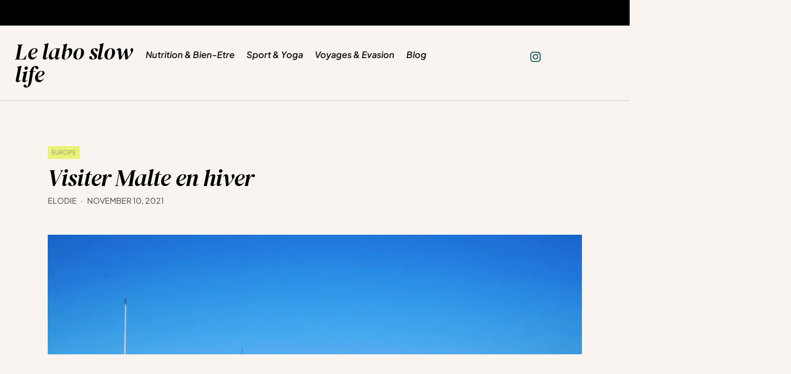

--- FILE ---
content_type: text/html; charset=UTF-8
request_url: https://lelaboslowlife.com/visiter-malte-en-hiver/
body_size: 35328
content:
<!DOCTYPE html>
<html lang="en-US">
<head>
	<meta charset="UTF-8" />
	<meta http-equiv="X-UA-Compatible" content="IE=edge">
	<meta name="viewport" content="width=device-width, initial-scale=1">
	<link rel="profile" href="http://gmpg.org/xfn/11" />
		<link rel="pingback" href="https://lelaboslowlife.com/xmlrpc.php">
	<meta name='robots' content='index, follow, max-image-preview:large, max-snippet:-1, max-video-preview:-1' />
	<style>img:is([sizes="auto" i], [sizes^="auto," i]) { contain-intrinsic-size: 3000px 1500px }</style>
	
	<!-- This site is optimized with the Yoast SEO plugin v25.8 - https://yoast.com/wordpress/plugins/seo/ -->
	<title>Visiter Malte en hiver: City Guide | Le Labo Slow Life</title>
	<meta name="description" content="Visiter Malte en hiver, c&#039;est la garantie de quelques degrés de plus dans un décor exotique et aux multiples histoires du passé." />
	<link rel="canonical" href="https://lelaboslowlife.com/visiter-malte-en-hiver/" />
	<meta property="og:locale" content="en_US" />
	<meta property="og:type" content="article" />
	<meta property="og:title" content="Visiter Malte en hiver: City Guide | Le Labo Slow Life" />
	<meta property="og:description" content="Visiter Malte en hiver, c&#039;est la garantie de quelques degrés de plus dans un décor exotique et aux multiples histoires du passé." />
	<meta property="og:url" content="https://lelaboslowlife.com/visiter-malte-en-hiver/" />
	<meta property="og:site_name" content="Le Labo Slow Life" />
	<meta property="article:published_time" content="2021-11-10T14:26:11+00:00" />
	<meta property="article:modified_time" content="2023-10-30T10:59:48+00:00" />
	<meta property="og:image" content="https://lelaboslowlife.com/wp-content/uploads/2021/11/Malte-en-hiver-5.jpeg" />
	<meta property="og:image:width" content="1200" />
	<meta property="og:image:height" content="741" />
	<meta property="og:image:type" content="image/jpeg" />
	<meta name="author" content="Elodie" />
	<meta name="twitter:card" content="summary_large_image" />
	<meta name="twitter:label1" content="Written by" />
	<meta name="twitter:data1" content="Elodie" />
	<meta name="twitter:label2" content="Est. reading time" />
	<meta name="twitter:data2" content="6 minutes" />
	<script type="application/ld+json" class="yoast-schema-graph">{"@context":"https://schema.org","@graph":[{"@type":"Article","@id":"https://lelaboslowlife.com/visiter-malte-en-hiver/#article","isPartOf":{"@id":"https://lelaboslowlife.com/visiter-malte-en-hiver/"},"author":{"name":"Elodie","@id":"https://lelaboslowlife.com/#/schema/person/fe31c3056e75ce3d4093dea96637aaa2"},"headline":"Visiter Malte en hiver","datePublished":"2021-11-10T14:26:11+00:00","dateModified":"2023-10-30T10:59:48+00:00","mainEntityOfPage":{"@id":"https://lelaboslowlife.com/visiter-malte-en-hiver/"},"wordCount":901,"commentCount":0,"publisher":{"@id":"https://lelaboslowlife.com/#/schema/person/fe31c3056e75ce3d4093dea96637aaa2"},"image":{"@id":"https://lelaboslowlife.com/visiter-malte-en-hiver/#primaryimage"},"thumbnailUrl":"https://i0.wp.com/lelaboslowlife.com/wp-content/uploads/2021/11/Malte-en-hiver-5.jpeg?fit=1200%2C741&ssl=1","articleSection":["Europe"],"inLanguage":"en-US","potentialAction":[{"@type":"CommentAction","name":"Comment","target":["https://lelaboslowlife.com/visiter-malte-en-hiver/#respond"]}]},{"@type":"WebPage","@id":"https://lelaboslowlife.com/visiter-malte-en-hiver/","url":"https://lelaboslowlife.com/visiter-malte-en-hiver/","name":"Visiter Malte en hiver: City Guide | Le Labo Slow Life","isPartOf":{"@id":"https://lelaboslowlife.com/#website"},"primaryImageOfPage":{"@id":"https://lelaboslowlife.com/visiter-malte-en-hiver/#primaryimage"},"image":{"@id":"https://lelaboslowlife.com/visiter-malte-en-hiver/#primaryimage"},"thumbnailUrl":"https://i0.wp.com/lelaboslowlife.com/wp-content/uploads/2021/11/Malte-en-hiver-5.jpeg?fit=1200%2C741&ssl=1","datePublished":"2021-11-10T14:26:11+00:00","dateModified":"2023-10-30T10:59:48+00:00","description":"Visiter Malte en hiver, c'est la garantie de quelques degrés de plus dans un décor exotique et aux multiples histoires du passé.","breadcrumb":{"@id":"https://lelaboslowlife.com/visiter-malte-en-hiver/#breadcrumb"},"inLanguage":"en-US","potentialAction":[{"@type":"ReadAction","target":["https://lelaboslowlife.com/visiter-malte-en-hiver/"]}]},{"@type":"ImageObject","inLanguage":"en-US","@id":"https://lelaboslowlife.com/visiter-malte-en-hiver/#primaryimage","url":"https://i0.wp.com/lelaboslowlife.com/wp-content/uploads/2021/11/Malte-en-hiver-5.jpeg?fit=1200%2C741&ssl=1","contentUrl":"https://i0.wp.com/lelaboslowlife.com/wp-content/uploads/2021/11/Malte-en-hiver-5.jpeg?fit=1200%2C741&ssl=1","width":1200,"height":741,"caption":"Malte-en-hiver-5"},{"@type":"BreadcrumbList","@id":"https://lelaboslowlife.com/visiter-malte-en-hiver/#breadcrumb","itemListElement":[{"@type":"ListItem","position":1,"name":"Accueil","item":"https://lelaboslowlife.com/"},{"@type":"ListItem","position":2,"name":"Voyages et évasion","item":"https://lelaboslowlife.com/category/voyages/"},{"@type":"ListItem","position":3,"name":"Europe","item":"https://lelaboslowlife.com/category/voyages/europe/"},{"@type":"ListItem","position":4,"name":"Visiter Malte en hiver"}]},{"@type":"WebSite","@id":"https://lelaboslowlife.com/#website","url":"https://lelaboslowlife.com/","name":"Le Labo Slow Life","description":"Exploration du slow living dans le fast living","publisher":{"@id":"https://lelaboslowlife.com/#/schema/person/fe31c3056e75ce3d4093dea96637aaa2"},"potentialAction":[{"@type":"SearchAction","target":{"@type":"EntryPoint","urlTemplate":"https://lelaboslowlife.com/?s={search_term_string}"},"query-input":{"@type":"PropertyValueSpecification","valueRequired":true,"valueName":"search_term_string"}}],"inLanguage":"en-US"},{"@type":["Person","Organization"],"@id":"https://lelaboslowlife.com/#/schema/person/fe31c3056e75ce3d4093dea96637aaa2","name":"Elodie","image":{"@type":"ImageObject","inLanguage":"en-US","@id":"https://lelaboslowlife.com/#/schema/person/image/","url":"https://i0.wp.com/lelaboslowlife.com/wp-content/uploads/2022/09/LOGO-LLSL-25.png?fit=1080%2C1080&ssl=1","contentUrl":"https://i0.wp.com/lelaboslowlife.com/wp-content/uploads/2022/09/LOGO-LLSL-25.png?fit=1080%2C1080&ssl=1","width":1080,"height":1080,"caption":"Elodie"},"logo":{"@id":"https://lelaboslowlife.com/#/schema/person/image/"},"sameAs":["http://lelaboslowlife.com"]}]}</script>
	<!-- / Yoast SEO plugin. -->


<link rel='dns-prefetch' href='//www.googletagmanager.com' />
<link rel='dns-prefetch' href='//stats.wp.com' />
<link rel='dns-prefetch' href='//fonts.googleapis.com' />
<link rel='preconnect' href='//i0.wp.com' />
<link rel='preconnect' href='//c0.wp.com' />
<link rel='preconnect' href='https://fonts.gstatic.com' crossorigin />
<link rel="alternate" type="application/rss+xml" title="Le Labo Slow Life &raquo; Feed" href="https://lelaboslowlife.com/feed/" />
<link rel="alternate" type="application/rss+xml" title="Le Labo Slow Life &raquo; Comments Feed" href="https://lelaboslowlife.com/comments/feed/" />
<link rel="alternate" type="application/rss+xml" title="Le Labo Slow Life &raquo; Visiter Malte en hiver Comments Feed" href="https://lelaboslowlife.com/visiter-malte-en-hiver/feed/" />
		<!-- This site uses the Google Analytics by MonsterInsights plugin v9.11.1 - Using Analytics tracking - https://www.monsterinsights.com/ -->
							<script src="//www.googletagmanager.com/gtag/js?id=G-WG8YEHV3ML"  data-cfasync="false" data-wpfc-render="false" type="text/javascript" async></script>
			<script data-cfasync="false" data-wpfc-render="false" type="text/javascript">
				var mi_version = '9.11.1';
				var mi_track_user = true;
				var mi_no_track_reason = '';
								var MonsterInsightsDefaultLocations = {"page_location":"https:\/\/lelaboslowlife.com\/visiter-malte-en-hiver\/"};
								if ( typeof MonsterInsightsPrivacyGuardFilter === 'function' ) {
					var MonsterInsightsLocations = (typeof MonsterInsightsExcludeQuery === 'object') ? MonsterInsightsPrivacyGuardFilter( MonsterInsightsExcludeQuery ) : MonsterInsightsPrivacyGuardFilter( MonsterInsightsDefaultLocations );
				} else {
					var MonsterInsightsLocations = (typeof MonsterInsightsExcludeQuery === 'object') ? MonsterInsightsExcludeQuery : MonsterInsightsDefaultLocations;
				}

								var disableStrs = [
										'ga-disable-G-WG8YEHV3ML',
									];

				/* Function to detect opted out users */
				function __gtagTrackerIsOptedOut() {
					for (var index = 0; index < disableStrs.length; index++) {
						if (document.cookie.indexOf(disableStrs[index] + '=true') > -1) {
							return true;
						}
					}

					return false;
				}

				/* Disable tracking if the opt-out cookie exists. */
				if (__gtagTrackerIsOptedOut()) {
					for (var index = 0; index < disableStrs.length; index++) {
						window[disableStrs[index]] = true;
					}
				}

				/* Opt-out function */
				function __gtagTrackerOptout() {
					for (var index = 0; index < disableStrs.length; index++) {
						document.cookie = disableStrs[index] + '=true; expires=Thu, 31 Dec 2099 23:59:59 UTC; path=/';
						window[disableStrs[index]] = true;
					}
				}

				if ('undefined' === typeof gaOptout) {
					function gaOptout() {
						__gtagTrackerOptout();
					}
				}
								window.dataLayer = window.dataLayer || [];

				window.MonsterInsightsDualTracker = {
					helpers: {},
					trackers: {},
				};
				if (mi_track_user) {
					function __gtagDataLayer() {
						dataLayer.push(arguments);
					}

					function __gtagTracker(type, name, parameters) {
						if (!parameters) {
							parameters = {};
						}

						if (parameters.send_to) {
							__gtagDataLayer.apply(null, arguments);
							return;
						}

						if (type === 'event') {
														parameters.send_to = monsterinsights_frontend.v4_id;
							var hookName = name;
							if (typeof parameters['event_category'] !== 'undefined') {
								hookName = parameters['event_category'] + ':' + name;
							}

							if (typeof MonsterInsightsDualTracker.trackers[hookName] !== 'undefined') {
								MonsterInsightsDualTracker.trackers[hookName](parameters);
							} else {
								__gtagDataLayer('event', name, parameters);
							}
							
						} else {
							__gtagDataLayer.apply(null, arguments);
						}
					}

					__gtagTracker('js', new Date());
					__gtagTracker('set', {
						'developer_id.dZGIzZG': true,
											});
					if ( MonsterInsightsLocations.page_location ) {
						__gtagTracker('set', MonsterInsightsLocations);
					}
										__gtagTracker('config', 'G-WG8YEHV3ML', {"forceSSL":"true","link_attribution":"true"} );
										window.gtag = __gtagTracker;										(function () {
						/* https://developers.google.com/analytics/devguides/collection/analyticsjs/ */
						/* ga and __gaTracker compatibility shim. */
						var noopfn = function () {
							return null;
						};
						var newtracker = function () {
							return new Tracker();
						};
						var Tracker = function () {
							return null;
						};
						var p = Tracker.prototype;
						p.get = noopfn;
						p.set = noopfn;
						p.send = function () {
							var args = Array.prototype.slice.call(arguments);
							args.unshift('send');
							__gaTracker.apply(null, args);
						};
						var __gaTracker = function () {
							var len = arguments.length;
							if (len === 0) {
								return;
							}
							var f = arguments[len - 1];
							if (typeof f !== 'object' || f === null || typeof f.hitCallback !== 'function') {
								if ('send' === arguments[0]) {
									var hitConverted, hitObject = false, action;
									if ('event' === arguments[1]) {
										if ('undefined' !== typeof arguments[3]) {
											hitObject = {
												'eventAction': arguments[3],
												'eventCategory': arguments[2],
												'eventLabel': arguments[4],
												'value': arguments[5] ? arguments[5] : 1,
											}
										}
									}
									if ('pageview' === arguments[1]) {
										if ('undefined' !== typeof arguments[2]) {
											hitObject = {
												'eventAction': 'page_view',
												'page_path': arguments[2],
											}
										}
									}
									if (typeof arguments[2] === 'object') {
										hitObject = arguments[2];
									}
									if (typeof arguments[5] === 'object') {
										Object.assign(hitObject, arguments[5]);
									}
									if ('undefined' !== typeof arguments[1].hitType) {
										hitObject = arguments[1];
										if ('pageview' === hitObject.hitType) {
											hitObject.eventAction = 'page_view';
										}
									}
									if (hitObject) {
										action = 'timing' === arguments[1].hitType ? 'timing_complete' : hitObject.eventAction;
										hitConverted = mapArgs(hitObject);
										__gtagTracker('event', action, hitConverted);
									}
								}
								return;
							}

							function mapArgs(args) {
								var arg, hit = {};
								var gaMap = {
									'eventCategory': 'event_category',
									'eventAction': 'event_action',
									'eventLabel': 'event_label',
									'eventValue': 'event_value',
									'nonInteraction': 'non_interaction',
									'timingCategory': 'event_category',
									'timingVar': 'name',
									'timingValue': 'value',
									'timingLabel': 'event_label',
									'page': 'page_path',
									'location': 'page_location',
									'title': 'page_title',
									'referrer' : 'page_referrer',
								};
								for (arg in args) {
																		if (!(!args.hasOwnProperty(arg) || !gaMap.hasOwnProperty(arg))) {
										hit[gaMap[arg]] = args[arg];
									} else {
										hit[arg] = args[arg];
									}
								}
								return hit;
							}

							try {
								f.hitCallback();
							} catch (ex) {
							}
						};
						__gaTracker.create = newtracker;
						__gaTracker.getByName = newtracker;
						__gaTracker.getAll = function () {
							return [];
						};
						__gaTracker.remove = noopfn;
						__gaTracker.loaded = true;
						window['__gaTracker'] = __gaTracker;
					})();
									} else {
										console.log("");
					(function () {
						function __gtagTracker() {
							return null;
						}

						window['__gtagTracker'] = __gtagTracker;
						window['gtag'] = __gtagTracker;
					})();
									}
			</script>
							<!-- / Google Analytics by MonsterInsights -->
		
<link rel='stylesheet' id='dashicons-css' href='https://c0.wp.com/c/6.8.3/wp-includes/css/dashicons.min.css' type='text/css' media='all' />
<link rel='stylesheet' id='post-views-counter-frontend-css' href='https://lelaboslowlife.com/wp-content/plugins/post-views-counter/css/frontend.min.css?ver=1.5.5' type='text/css' media='all' />
<link rel='stylesheet' id='sbi_styles-css' href='https://lelaboslowlife.com/wp-content/plugins/instagram-feed/css/sbi-styles.min.css?ver=6.9.1' type='text/css' media='all' />
<link rel='alternate stylesheet' id='powerkit-icons-css' href='https://lelaboslowlife.com/wp-content/plugins/powerkit/assets/fonts/powerkit-icons.woff?ver=3.0.2' type='text/css' as='font' type='font/wof' crossorigin />
<link rel='stylesheet' id='powerkit-css' href='https://lelaboslowlife.com/wp-content/plugins/powerkit/assets/css/powerkit.css?ver=3.0.2' type='text/css' media='all' />
<link rel='stylesheet' id='wp-block-library-css' href='https://c0.wp.com/c/6.8.3/wp-includes/css/dist/block-library/style.min.css' type='text/css' media='all' />
<style id='wp-block-library-theme-inline-css' type='text/css'>
.wp-block-audio :where(figcaption){color:#555;font-size:13px;text-align:center}.is-dark-theme .wp-block-audio :where(figcaption){color:#ffffffa6}.wp-block-audio{margin:0 0 1em}.wp-block-code{border:1px solid #ccc;border-radius:4px;font-family:Menlo,Consolas,monaco,monospace;padding:.8em 1em}.wp-block-embed :where(figcaption){color:#555;font-size:13px;text-align:center}.is-dark-theme .wp-block-embed :where(figcaption){color:#ffffffa6}.wp-block-embed{margin:0 0 1em}.blocks-gallery-caption{color:#555;font-size:13px;text-align:center}.is-dark-theme .blocks-gallery-caption{color:#ffffffa6}:root :where(.wp-block-image figcaption){color:#555;font-size:13px;text-align:center}.is-dark-theme :root :where(.wp-block-image figcaption){color:#ffffffa6}.wp-block-image{margin:0 0 1em}.wp-block-pullquote{border-bottom:4px solid;border-top:4px solid;color:currentColor;margin-bottom:1.75em}.wp-block-pullquote cite,.wp-block-pullquote footer,.wp-block-pullquote__citation{color:currentColor;font-size:.8125em;font-style:normal;text-transform:uppercase}.wp-block-quote{border-left:.25em solid;margin:0 0 1.75em;padding-left:1em}.wp-block-quote cite,.wp-block-quote footer{color:currentColor;font-size:.8125em;font-style:normal;position:relative}.wp-block-quote:where(.has-text-align-right){border-left:none;border-right:.25em solid;padding-left:0;padding-right:1em}.wp-block-quote:where(.has-text-align-center){border:none;padding-left:0}.wp-block-quote.is-large,.wp-block-quote.is-style-large,.wp-block-quote:where(.is-style-plain){border:none}.wp-block-search .wp-block-search__label{font-weight:700}.wp-block-search__button{border:1px solid #ccc;padding:.375em .625em}:where(.wp-block-group.has-background){padding:1.25em 2.375em}.wp-block-separator.has-css-opacity{opacity:.4}.wp-block-separator{border:none;border-bottom:2px solid;margin-left:auto;margin-right:auto}.wp-block-separator.has-alpha-channel-opacity{opacity:1}.wp-block-separator:not(.is-style-wide):not(.is-style-dots){width:100px}.wp-block-separator.has-background:not(.is-style-dots){border-bottom:none;height:1px}.wp-block-separator.has-background:not(.is-style-wide):not(.is-style-dots){height:2px}.wp-block-table{margin:0 0 1em}.wp-block-table td,.wp-block-table th{word-break:normal}.wp-block-table :where(figcaption){color:#555;font-size:13px;text-align:center}.is-dark-theme .wp-block-table :where(figcaption){color:#ffffffa6}.wp-block-video :where(figcaption){color:#555;font-size:13px;text-align:center}.is-dark-theme .wp-block-video :where(figcaption){color:#ffffffa6}.wp-block-video{margin:0 0 1em}:root :where(.wp-block-template-part.has-background){margin-bottom:0;margin-top:0;padding:1.25em 2.375em}
</style>
<style id='classic-theme-styles-inline-css' type='text/css'>
/*! This file is auto-generated */
.wp-block-button__link{color:#fff;background-color:#32373c;border-radius:9999px;box-shadow:none;text-decoration:none;padding:calc(.667em + 2px) calc(1.333em + 2px);font-size:1.125em}.wp-block-file__button{background:#32373c;color:#fff;text-decoration:none}
</style>
<link rel='stylesheet' id='mediaelement-css' href='https://c0.wp.com/c/6.8.3/wp-includes/js/mediaelement/mediaelementplayer-legacy.min.css' type='text/css' media='all' />
<link rel='stylesheet' id='wp-mediaelement-css' href='https://c0.wp.com/c/6.8.3/wp-includes/js/mediaelement/wp-mediaelement.min.css' type='text/css' media='all' />
<style id='jetpack-sharing-buttons-style-inline-css' type='text/css'>
.jetpack-sharing-buttons__services-list{display:flex;flex-direction:row;flex-wrap:wrap;gap:0;list-style-type:none;margin:5px;padding:0}.jetpack-sharing-buttons__services-list.has-small-icon-size{font-size:12px}.jetpack-sharing-buttons__services-list.has-normal-icon-size{font-size:16px}.jetpack-sharing-buttons__services-list.has-large-icon-size{font-size:24px}.jetpack-sharing-buttons__services-list.has-huge-icon-size{font-size:36px}@media print{.jetpack-sharing-buttons__services-list{display:none!important}}.editor-styles-wrapper .wp-block-jetpack-sharing-buttons{gap:0;padding-inline-start:0}ul.jetpack-sharing-buttons__services-list.has-background{padding:1.25em 2.375em}
</style>
<style id='global-styles-inline-css' type='text/css'>
:root{--wp--preset--aspect-ratio--square: 1;--wp--preset--aspect-ratio--4-3: 4/3;--wp--preset--aspect-ratio--3-4: 3/4;--wp--preset--aspect-ratio--3-2: 3/2;--wp--preset--aspect-ratio--2-3: 2/3;--wp--preset--aspect-ratio--16-9: 16/9;--wp--preset--aspect-ratio--9-16: 9/16;--wp--preset--color--black: #000000;--wp--preset--color--cyan-bluish-gray: #abb8c3;--wp--preset--color--white: #ffffff;--wp--preset--color--pale-pink: #f78da7;--wp--preset--color--vivid-red: #cf2e2e;--wp--preset--color--luminous-vivid-orange: #ff6900;--wp--preset--color--luminous-vivid-amber: #fcb900;--wp--preset--color--light-green-cyan: #7bdcb5;--wp--preset--color--vivid-green-cyan: #00d084;--wp--preset--color--pale-cyan-blue: #8ed1fc;--wp--preset--color--vivid-cyan-blue: #0693e3;--wp--preset--color--vivid-purple: #9b51e0;--wp--preset--gradient--vivid-cyan-blue-to-vivid-purple: linear-gradient(135deg,rgba(6,147,227,1) 0%,rgb(155,81,224) 100%);--wp--preset--gradient--light-green-cyan-to-vivid-green-cyan: linear-gradient(135deg,rgb(122,220,180) 0%,rgb(0,208,130) 100%);--wp--preset--gradient--luminous-vivid-amber-to-luminous-vivid-orange: linear-gradient(135deg,rgba(252,185,0,1) 0%,rgba(255,105,0,1) 100%);--wp--preset--gradient--luminous-vivid-orange-to-vivid-red: linear-gradient(135deg,rgba(255,105,0,1) 0%,rgb(207,46,46) 100%);--wp--preset--gradient--very-light-gray-to-cyan-bluish-gray: linear-gradient(135deg,rgb(238,238,238) 0%,rgb(169,184,195) 100%);--wp--preset--gradient--cool-to-warm-spectrum: linear-gradient(135deg,rgb(74,234,220) 0%,rgb(151,120,209) 20%,rgb(207,42,186) 40%,rgb(238,44,130) 60%,rgb(251,105,98) 80%,rgb(254,248,76) 100%);--wp--preset--gradient--blush-light-purple: linear-gradient(135deg,rgb(255,206,236) 0%,rgb(152,150,240) 100%);--wp--preset--gradient--blush-bordeaux: linear-gradient(135deg,rgb(254,205,165) 0%,rgb(254,45,45) 50%,rgb(107,0,62) 100%);--wp--preset--gradient--luminous-dusk: linear-gradient(135deg,rgb(255,203,112) 0%,rgb(199,81,192) 50%,rgb(65,88,208) 100%);--wp--preset--gradient--pale-ocean: linear-gradient(135deg,rgb(255,245,203) 0%,rgb(182,227,212) 50%,rgb(51,167,181) 100%);--wp--preset--gradient--electric-grass: linear-gradient(135deg,rgb(202,248,128) 0%,rgb(113,206,126) 100%);--wp--preset--gradient--midnight: linear-gradient(135deg,rgb(2,3,129) 0%,rgb(40,116,252) 100%);--wp--preset--font-size--small: 13px;--wp--preset--font-size--medium: 20px;--wp--preset--font-size--large: 36px;--wp--preset--font-size--x-large: 42px;--wp--preset--spacing--20: 0.44rem;--wp--preset--spacing--30: 0.67rem;--wp--preset--spacing--40: 1rem;--wp--preset--spacing--50: 1.5rem;--wp--preset--spacing--60: 2.25rem;--wp--preset--spacing--70: 3.38rem;--wp--preset--spacing--80: 5.06rem;--wp--preset--shadow--natural: 6px 6px 9px rgba(0, 0, 0, 0.2);--wp--preset--shadow--deep: 12px 12px 50px rgba(0, 0, 0, 0.4);--wp--preset--shadow--sharp: 6px 6px 0px rgba(0, 0, 0, 0.2);--wp--preset--shadow--outlined: 6px 6px 0px -3px rgba(255, 255, 255, 1), 6px 6px rgba(0, 0, 0, 1);--wp--preset--shadow--crisp: 6px 6px 0px rgba(0, 0, 0, 1);}:where(.is-layout-flex){gap: 0.5em;}:where(.is-layout-grid){gap: 0.5em;}body .is-layout-flex{display: flex;}.is-layout-flex{flex-wrap: wrap;align-items: center;}.is-layout-flex > :is(*, div){margin: 0;}body .is-layout-grid{display: grid;}.is-layout-grid > :is(*, div){margin: 0;}:where(.wp-block-columns.is-layout-flex){gap: 2em;}:where(.wp-block-columns.is-layout-grid){gap: 2em;}:where(.wp-block-post-template.is-layout-flex){gap: 1.25em;}:where(.wp-block-post-template.is-layout-grid){gap: 1.25em;}.has-black-color{color: var(--wp--preset--color--black) !important;}.has-cyan-bluish-gray-color{color: var(--wp--preset--color--cyan-bluish-gray) !important;}.has-white-color{color: var(--wp--preset--color--white) !important;}.has-pale-pink-color{color: var(--wp--preset--color--pale-pink) !important;}.has-vivid-red-color{color: var(--wp--preset--color--vivid-red) !important;}.has-luminous-vivid-orange-color{color: var(--wp--preset--color--luminous-vivid-orange) !important;}.has-luminous-vivid-amber-color{color: var(--wp--preset--color--luminous-vivid-amber) !important;}.has-light-green-cyan-color{color: var(--wp--preset--color--light-green-cyan) !important;}.has-vivid-green-cyan-color{color: var(--wp--preset--color--vivid-green-cyan) !important;}.has-pale-cyan-blue-color{color: var(--wp--preset--color--pale-cyan-blue) !important;}.has-vivid-cyan-blue-color{color: var(--wp--preset--color--vivid-cyan-blue) !important;}.has-vivid-purple-color{color: var(--wp--preset--color--vivid-purple) !important;}.has-black-background-color{background-color: var(--wp--preset--color--black) !important;}.has-cyan-bluish-gray-background-color{background-color: var(--wp--preset--color--cyan-bluish-gray) !important;}.has-white-background-color{background-color: var(--wp--preset--color--white) !important;}.has-pale-pink-background-color{background-color: var(--wp--preset--color--pale-pink) !important;}.has-vivid-red-background-color{background-color: var(--wp--preset--color--vivid-red) !important;}.has-luminous-vivid-orange-background-color{background-color: var(--wp--preset--color--luminous-vivid-orange) !important;}.has-luminous-vivid-amber-background-color{background-color: var(--wp--preset--color--luminous-vivid-amber) !important;}.has-light-green-cyan-background-color{background-color: var(--wp--preset--color--light-green-cyan) !important;}.has-vivid-green-cyan-background-color{background-color: var(--wp--preset--color--vivid-green-cyan) !important;}.has-pale-cyan-blue-background-color{background-color: var(--wp--preset--color--pale-cyan-blue) !important;}.has-vivid-cyan-blue-background-color{background-color: var(--wp--preset--color--vivid-cyan-blue) !important;}.has-vivid-purple-background-color{background-color: var(--wp--preset--color--vivid-purple) !important;}.has-black-border-color{border-color: var(--wp--preset--color--black) !important;}.has-cyan-bluish-gray-border-color{border-color: var(--wp--preset--color--cyan-bluish-gray) !important;}.has-white-border-color{border-color: var(--wp--preset--color--white) !important;}.has-pale-pink-border-color{border-color: var(--wp--preset--color--pale-pink) !important;}.has-vivid-red-border-color{border-color: var(--wp--preset--color--vivid-red) !important;}.has-luminous-vivid-orange-border-color{border-color: var(--wp--preset--color--luminous-vivid-orange) !important;}.has-luminous-vivid-amber-border-color{border-color: var(--wp--preset--color--luminous-vivid-amber) !important;}.has-light-green-cyan-border-color{border-color: var(--wp--preset--color--light-green-cyan) !important;}.has-vivid-green-cyan-border-color{border-color: var(--wp--preset--color--vivid-green-cyan) !important;}.has-pale-cyan-blue-border-color{border-color: var(--wp--preset--color--pale-cyan-blue) !important;}.has-vivid-cyan-blue-border-color{border-color: var(--wp--preset--color--vivid-cyan-blue) !important;}.has-vivid-purple-border-color{border-color: var(--wp--preset--color--vivid-purple) !important;}.has-vivid-cyan-blue-to-vivid-purple-gradient-background{background: var(--wp--preset--gradient--vivid-cyan-blue-to-vivid-purple) !important;}.has-light-green-cyan-to-vivid-green-cyan-gradient-background{background: var(--wp--preset--gradient--light-green-cyan-to-vivid-green-cyan) !important;}.has-luminous-vivid-amber-to-luminous-vivid-orange-gradient-background{background: var(--wp--preset--gradient--luminous-vivid-amber-to-luminous-vivid-orange) !important;}.has-luminous-vivid-orange-to-vivid-red-gradient-background{background: var(--wp--preset--gradient--luminous-vivid-orange-to-vivid-red) !important;}.has-very-light-gray-to-cyan-bluish-gray-gradient-background{background: var(--wp--preset--gradient--very-light-gray-to-cyan-bluish-gray) !important;}.has-cool-to-warm-spectrum-gradient-background{background: var(--wp--preset--gradient--cool-to-warm-spectrum) !important;}.has-blush-light-purple-gradient-background{background: var(--wp--preset--gradient--blush-light-purple) !important;}.has-blush-bordeaux-gradient-background{background: var(--wp--preset--gradient--blush-bordeaux) !important;}.has-luminous-dusk-gradient-background{background: var(--wp--preset--gradient--luminous-dusk) !important;}.has-pale-ocean-gradient-background{background: var(--wp--preset--gradient--pale-ocean) !important;}.has-electric-grass-gradient-background{background: var(--wp--preset--gradient--electric-grass) !important;}.has-midnight-gradient-background{background: var(--wp--preset--gradient--midnight) !important;}.has-small-font-size{font-size: var(--wp--preset--font-size--small) !important;}.has-medium-font-size{font-size: var(--wp--preset--font-size--medium) !important;}.has-large-font-size{font-size: var(--wp--preset--font-size--large) !important;}.has-x-large-font-size{font-size: var(--wp--preset--font-size--x-large) !important;}
:where(.wp-block-post-template.is-layout-flex){gap: 1.25em;}:where(.wp-block-post-template.is-layout-grid){gap: 1.25em;}
:where(.wp-block-columns.is-layout-flex){gap: 2em;}:where(.wp-block-columns.is-layout-grid){gap: 2em;}
:root :where(.wp-block-pullquote){font-size: 1.5em;line-height: 1.6;}
</style>
<link rel='stylesheet' id='contact-form-7-css' href='https://lelaboslowlife.com/wp-content/plugins/contact-form-7/includes/css/styles.css?ver=6.1.1' type='text/css' media='all' />
<link rel='stylesheet' id='powerkit-author-box-css' href='https://lelaboslowlife.com/wp-content/plugins/powerkit/modules/author-box/public/css/public-powerkit-author-box.css?ver=3.0.2' type='text/css' media='all' />
<link rel='stylesheet' id='powerkit-basic-elements-css' href='https://lelaboslowlife.com/wp-content/plugins/powerkit/modules/basic-elements/public/css/public-powerkit-basic-elements.css?ver=3.0.2' type='text/css' media='screen' />
<link rel='stylesheet' id='powerkit-coming-soon-css' href='https://lelaboslowlife.com/wp-content/plugins/powerkit/modules/coming-soon/public/css/public-powerkit-coming-soon.css?ver=3.0.2' type='text/css' media='all' />
<link rel='stylesheet' id='powerkit-content-formatting-css' href='https://lelaboslowlife.com/wp-content/plugins/powerkit/modules/content-formatting/public/css/public-powerkit-content-formatting.css?ver=3.0.2' type='text/css' media='all' />
<link rel='stylesheet' id='powerkit-сontributors-css' href='https://lelaboslowlife.com/wp-content/plugins/powerkit/modules/contributors/public/css/public-powerkit-contributors.css?ver=3.0.2' type='text/css' media='all' />
<link rel='stylesheet' id='powerkit-facebook-css' href='https://lelaboslowlife.com/wp-content/plugins/powerkit/modules/facebook/public/css/public-powerkit-facebook.css?ver=3.0.2' type='text/css' media='all' />
<link rel='stylesheet' id='powerkit-featured-categories-css' href='https://lelaboslowlife.com/wp-content/plugins/powerkit/modules/featured-categories/public/css/public-powerkit-featured-categories.css?ver=3.0.2' type='text/css' media='all' />
<link rel='stylesheet' id='powerkit-inline-posts-css' href='https://lelaboslowlife.com/wp-content/plugins/powerkit/modules/inline-posts/public/css/public-powerkit-inline-posts.css?ver=3.0.2' type='text/css' media='all' />
<link rel='stylesheet' id='powerkit-instagram-css' href='https://lelaboslowlife.com/wp-content/plugins/powerkit/modules/instagram/public/css/public-powerkit-instagram.css?ver=3.0.2' type='text/css' media='all' />
<link rel='stylesheet' id='powerkit-justified-gallery-css' href='https://lelaboslowlife.com/wp-content/plugins/powerkit/modules/justified-gallery/public/css/public-powerkit-justified-gallery.css?ver=3.0.2' type='text/css' media='all' />
<link rel='stylesheet' id='powerkit-lazyload-css' href='https://lelaboslowlife.com/wp-content/plugins/powerkit/modules/lazyload/public/css/public-powerkit-lazyload.css?ver=3.0.2' type='text/css' media='all' />
<link rel='stylesheet' id='glightbox-css' href='https://lelaboslowlife.com/wp-content/plugins/powerkit/modules/lightbox/public/css/glightbox.min.css?ver=3.0.2' type='text/css' media='all' />
<link rel='stylesheet' id='powerkit-lightbox-css' href='https://lelaboslowlife.com/wp-content/plugins/powerkit/modules/lightbox/public/css/public-powerkit-lightbox.css?ver=3.0.2' type='text/css' media='all' />
<link rel='stylesheet' id='powerkit-opt-in-forms-css' href='https://lelaboslowlife.com/wp-content/plugins/powerkit/modules/opt-in-forms/public/css/public-powerkit-opt-in-forms.css?ver=3.0.2' type='text/css' media='all' />
<link rel='stylesheet' id='powerkit-pinterest-css' href='https://lelaboslowlife.com/wp-content/plugins/powerkit/modules/pinterest/public/css/public-powerkit-pinterest.css?ver=3.0.2' type='text/css' media='all' />
<link rel='stylesheet' id='powerkit-widget-posts-css' href='https://lelaboslowlife.com/wp-content/plugins/powerkit/modules/posts/public/css/public-powerkit-widget-posts.css?ver=3.0.2' type='text/css' media='all' />
<link rel='stylesheet' id='powerkit-scroll-to-top-css' href='https://lelaboslowlife.com/wp-content/plugins/powerkit/modules/scroll-to-top/public/css/public-powerkit-scroll-to-top.css?ver=3.0.2' type='text/css' media='all' />
<link rel='stylesheet' id='powerkit-share-buttons-css' href='https://lelaboslowlife.com/wp-content/plugins/powerkit/modules/share-buttons/public/css/public-powerkit-share-buttons.css?ver=3.0.2' type='text/css' media='all' />
<link rel='stylesheet' id='powerkit-slider-gallery-css' href='https://lelaboslowlife.com/wp-content/plugins/powerkit/modules/slider-gallery/public/css/public-powerkit-slider-gallery.css?ver=3.0.2' type='text/css' media='all' />
<link rel='stylesheet' id='powerkit-social-links-css' href='https://lelaboslowlife.com/wp-content/plugins/powerkit/modules/social-links/public/css/public-powerkit-social-links.css?ver=3.0.2' type='text/css' media='all' />
<link rel='stylesheet' id='powerkit-table-of-contents-css' href='https://lelaboslowlife.com/wp-content/plugins/powerkit/modules/table-of-contents/public/css/public-powerkit-table-of-contents.css?ver=3.0.2' type='text/css' media='all' />
<link rel='stylesheet' id='powerkit-twitter-css' href='https://lelaboslowlife.com/wp-content/plugins/powerkit/modules/twitter/public/css/public-powerkit-twitter.css?ver=3.0.2' type='text/css' media='all' />
<link rel='stylesheet' id='powerkit-widget-about-css' href='https://lelaboslowlife.com/wp-content/plugins/powerkit/modules/widget-about/public/css/public-powerkit-widget-about.css?ver=3.0.2' type='text/css' media='all' />
<link rel='stylesheet' id='redux-field-social-profiles-frontend-css' href='https://lelaboslowlife.com/wp-content/plugins/hercules-core/redux/redux-framework/redux-core/inc/extensions/social_profiles/social_profiles/css/field_social_profiles_frontend.css?ver=4.3.17' type='text/css' media='all' />
<link rel='stylesheet' id='font-awesome-css' href='https://lelaboslowlife.com/wp-content/plugins/elementor/assets/lib/font-awesome/css/font-awesome.min.css?ver=4.7.0' type='text/css' media='all' />
<link rel='stylesheet' id='searchwp-forms-css' href='https://lelaboslowlife.com/wp-content/plugins/searchwp-live-ajax-search/assets/styles/frontend/search-forms.min.css?ver=1.8.6' type='text/css' media='all' />
<link rel='stylesheet' id='searchwp-live-search-css' href='https://lelaboslowlife.com/wp-content/plugins/searchwp-live-ajax-search/assets/styles/style.min.css?ver=1.8.6' type='text/css' media='all' />
<style id='searchwp-live-search-inline-css' type='text/css'>
.searchwp-live-search-result .searchwp-live-search-result--title a {
  font-size: 16px;
}
.searchwp-live-search-result .searchwp-live-search-result--price {
  font-size: 14px;
}
.searchwp-live-search-result .searchwp-live-search-result--add-to-cart .button {
  font-size: 14px;
}

</style>
<link rel="preload" as="style" href="https://fonts.googleapis.com/css?family=Plus%20Jakarta%20Sans:200,300,400,500,600,700,800,200italic,300italic,400italic,500italic,600italic,700italic,800italic%7CDM%20Serif%20Display:400,400italic&#038;subset=latin&#038;display=swap&#038;ver=1752599897" /><link rel="stylesheet" href="https://fonts.googleapis.com/css?family=Plus%20Jakarta%20Sans:200,300,400,500,600,700,800,200italic,300italic,400italic,500italic,600italic,700italic,800italic%7CDM%20Serif%20Display:400,400italic&#038;subset=latin&#038;display=swap&#038;ver=1752599897" media="print" onload="this.media='all'"><noscript><link rel="stylesheet" href="https://fonts.googleapis.com/css?family=Plus%20Jakarta%20Sans:200,300,400,500,600,700,800,200italic,300italic,400italic,500italic,600italic,700italic,800italic%7CDM%20Serif%20Display:400,400italic&#038;subset=latin&#038;display=swap&#038;ver=1752599897" /></noscript><link rel='stylesheet' id='buzzblogpro-misc-css' href='https://lelaboslowlife.com/wp-content/themes/buzzblogpro/bootstrap/css/misc.css?ver=2.8' type='text/css' media='all' />
<link rel='stylesheet' id='buzzblogpro-bootstrap-css' href='https://lelaboslowlife.com/wp-content/themes/buzzblogpro/bootstrap/css/bootstrap.min.css?ver=5.3' type='text/css' media='all' />
<link rel='stylesheet' id='buzzblogpro-style-css' href='https://lelaboslowlife.com/wp-content/themes/buzzblogpro/style.css?ver=6.7.7' type='text/css' media='all' />
<style id='buzzblogpro-style-inline-css' type='text/css'>
@media(min-width:992px){h1.post-title{font-size:48px;line-height:56px;letter-spacing:-1px;}h1{letter-spacing:0px;}h2{letter-spacing:-0.4px;}h3{letter-spacing:0px;}h4{letter-spacing:0px;}h5{letter-spacing:0px;}h6{letter-spacing:0px;}.title-section h1{font-size:62px;line-height:82px;letter-spacing:-1px;}.title-section h2,.title-section span{font-size:40px;line-height:48px;letter-spacing:0px;}h2.post-subtitle{font-size:18px;line-height:22px;}.single h2.post-subtitle{font-size:28px;line-height:32px;letter-spacing:0px;}.excerpt,.excerpt p{font-size:20px;line-height:32px;letter-spacing:0px;}blockquote,.excerpt blockquote p,.wp-block-quote{font-size:43px;line-height:48px;letter-spacing:0px;}.meta-space-top,.meta-space-top span,.meta-space-top span a,.meta-space-top a{font-size:16px;line-height:18px;letter-spacing:0px;}.post .post_category a{font-size:12px;line-height:14px;letter-spacing:0px;}.viewpost-button .button{font-size:15px;line-height:15px;letter-spacing:0px;}.primary-menu > li > a,.mobile-top-panel a{font-size:18px;line-height:18px;letter-spacing:0px;}span.sub{font-size:13px;line-height:13px;letter-spacing:0px;}.primary-menu li ul li:not(.buzzblogpro-widget-menu) a,.primary-menu .has-mega-column:not(.elementor-megamenu):not(.widget-in-menu) > .sub-menu a,.primary-menu .mega-menu-posts .post a:not(.reviewscore),.buzzblogpro-widget-menu .form-control{font-size:18px;line-height:18px;letter-spacing:0px;}.primary-menu .has-mega-column > .sub-menu > .columns-sub-item > a,.primary-menu .buzzblogpro-mc-form h4{font-size:13px;line-height:20px;letter-spacing:0px;}.main-holder, .buzzblogpro-cookie-banner-wrap, .mfp-wrap, .social_label, .sidepanel{font-size:17px;line-height:30px;letter-spacing:0px;}.list-post .list-post-container:not(.special-post) h2.post-title a, .list-post .list-post-container:not(.special-post) h2.post-title{font-size:35px;line-height:52px;letter-spacing:-1px;}.post-header h2 a, h2.post-title{font-size:45px;line-height:56px;letter-spacing:-1px;}.category-filter a{font-size:26px;line-height:26px;letter-spacing:-1px;}.menu-mobile ul li a{font-size:38px;line-height:48px;}.menu-mobile ul ul li a{font-size:22px;line-height:22px;}#top-menu a{font-size:10px;letter-spacing:1px;}.top-full,.top-left,.top-right,.top-full .widget_search input[type="text"],.top-left .widget_search input[type="text"],.top-left .widget_search input[type="text"],.mobile-top-panel{font-size:10px;letter-spacing:0px;}.top-container-full .top-left,.top-container-full .top-right,.top-container-full .top-left .widget_search input[type="text"],.top-container-full .top-right .widget_search input[type="text"],.top-container-full .top-left a,.top-container-full .top-right a{font-size:10px;letter-spacing:0px;}.accordion-button,.wp-element-button,button.btn,.input[type="button"],input[type="reset"],input[type="submit"],a.btn,a.slideshow-btn,.button,.woocommerce:where(body:not(.woocommerce-block-theme-has-button-styles)) #respond input#submit, .woocommerce:where(body:not(.woocommerce-block-theme-has-button-styles)) a.button, .woocommerce:where(body:not(.woocommerce-block-theme-has-button-styles)) button.button, .woocommerce:where(body:not(.woocommerce-block-theme-has-button-styles)) input.button, :where(body:not(.woocommerce-block-theme-has-button-styles)) .woocommerce #respond input#submit, :where(body:not(.woocommerce-block-theme-has-button-styles)) .woocommerce a.button, :where(body:not(.woocommerce-block-theme-has-button-styles)) .woocommerce button.button, :where(body:not(.woocommerce-block-theme-has-button-styles)) .woocommerce input.button{font-size:14px;line-height:18px;letter-spacing:1px;}.logo_h__txt,.logo_link{font-size:40px;line-height:40px;letter-spacing:0px;}.mobile-top-panel .mobile_logo_txt a,.mobile-top-panel h1.mobile_logo_txt{font-size:22px;line-height:22px;letter-spacing:0px;}.logo_tagline{font-size:10px;line-height:10px;letter-spacing:6px;}.grid .grid-item:not(.special-post) .post-header h2 a,.grid .grid-item:not(.special-post) h2.post-title,.grid-item:not(.special-post) .post-header h2 a,.grid-item:not(.special-post) h2.post-title,.post-grid-block h2.grid-post-title a,.post-grid-block h2.grid-post-title{font-size:35px;line-height:42px;letter-spacing:0px;}.zigazg h2.post-title a,.zigazg h2.post-title{font-size:30px;line-height:36px;letter-spacing:0px;}.metro-post h2{font-size:30px;line-height:32px;letter-spacing:0px;}.carousel-wrap h2{font-size:16px;line-height:22px;letter-spacing:0px;}.trending-posts h6.trending-title{font-size:16px;line-height:22px;letter-spacing:0px;}.shareon,.shareon-vertical{font-size:20px;line-height:20px;letter-spacing:0px;}.meta-container .share-buttons a{font-size:26px;line-height:26px;}h3.gall-title{font-size:21px;line-height:26px;letter-spacing:0px;}.gallery-meta-line,.gallery-meta-line h4{font-size:16px;line-height:20px;letter-spacing:0px;}.widget .widget-content{}.widget-content h4.subtitle,.widget-content h4.subtitle a,.sidebar .instagram_footer_heading h4 span,.elementor-widget-container h5{font-size:10px;line-height:24px;letter-spacing:0px;}.post-list_h h4 a,.post-list_h h4{font-size:16px;line-height:20px;letter-spacing:0px;}.widget-content h4 a.see-all{font-size:13px;line-height:24px;letter-spacing:0px;}.nav.footer-nav a{font-size:12px;line-height:22px;letter-spacing:0px;}.comments-title, #reply-title, .pings-title, .comments-h{font-size:30px;line-height:33px;letter-spacing:0px;}}h1.post-title{font-family:DM Serif Display;text-align:left;text-transform:none;color:var(--clr-text,#000000);font-display:swap;}h1{font-family:DM Serif Display;font-weight:400;text-align:left;text-transform:none;color:var(--clr-text,#222222);font-display:swap;}h2{font-family:DM Serif Display;text-align:inherit;text-transform:none;color:var(--clr-text,#222222);font-display:swap;}h3{font-family:DM Serif Display;font-weight:400;text-align:inherit;text-transform:none;color:var(--clr-text,#222222);font-display:swap;}h4{font-family:DM Serif Display;font-weight:400;text-align:inherit;text-transform:none;color:var(--clr-text,#222222);font-display:swap;}h5{font-family:DM Serif Display;font-weight:400;text-align:inherit;text-transform:none;color:var(--clr-text,#222222);font-display:swap;}h6{font-family:DM Serif Display;font-weight:400;text-align:inherit;text-transform:none;color:var(--clr-text,#222222);font-display:swap;}.title-section h1{font-family:DM Serif Display;text-align:left;color:var(--clr-text,#000000);font-display:swap;}.title-section h2,.title-section span{font-family:Plus Jakarta Sans;font-weight:200;text-transform:inherit;color:var(--clr-text,#444444);font-display:swap;}h2.post-subtitle{font-family:Plus Jakarta Sans;font-weight:400;text-transform:inherit;color:var(--clr-text,#999999);font-display:swap;}.single h2.post-subtitle{font-family:Plus Jakarta Sans;font-weight:400;text-transform:inherit;color:var(--clr-text,#999999);font-display:swap;}.excerpt,.excerpt p{font-family:Plus Jakarta Sans;font-weight:400;text-align:left;text-transform:none;color:var(--clr-text,#444444);font-display:swap;}blockquote,.excerpt blockquote p,.wp-block-quote{font-family:DM Serif Display;text-align:center;text-transform:none;color:var(--clr-text,#020202);font-display:swap;}.meta-space-top,.meta-space-top span,.meta-space-top span a,.meta-space-top a{font-family:Plus Jakarta Sans;font-weight:400;text-transform:uppercase;color:var(--clr-text,#444444);font-display:swap;}.post .post_category a{font-family:Plus Jakarta Sans;font-weight:400;text-transform:uppercase;color:var(--clr-text,#444444);font-display:swap;}.viewpost-button .button{font-family:DM Serif Display;font-weight:600;text-transform:none;font-display:swap;}.primary-menu > li > a,.mobile-top-panel a{font-family:Plus Jakarta Sans;font-weight:600;text-align:left;text-transform:none;color:var(--clr-text,#111111);font-display:swap;}span.sub{font-family:DM Serif Display;font-weight:400;text-align:center;text-transform:none;color:var(--clr-text,#646b61);font-display:swap;}.primary-menu li ul li:not(.buzzblogpro-widget-menu) a,.primary-menu .has-mega-column:not(.elementor-megamenu):not(.widget-in-menu) > .sub-menu a,.primary-menu .mega-menu-posts .post a:not(.reviewscore),.buzzblogpro-widget-menu .form-control{font-family:Plus Jakarta Sans;font-weight:600;text-align:left;text-transform:none;color:var(--clr-text,#000000);font-display:swap;}.primary-menu .has-mega-column > .sub-menu > .columns-sub-item > a,.primary-menu .buzzblogpro-mc-form h4{color:var(--clr-text,#000000);font-display:swap;}.main-holder, .buzzblogpro-cookie-banner-wrap, .mfp-wrap, .social_label, .sidepanel{font-family:Plus Jakarta Sans;font-weight:300;text-align:left;color:var(--clr-text,#444444);font-display:swap;}.list-post .list-post-container:not(.special-post) h2.post-title a, .list-post .list-post-container:not(.special-post) h2.post-title{font-family:DM Serif Display;text-align:left;text-transform:none;color:var(--clr-text,#000000);font-display:swap;}.post-header h2 a, h2.post-title{font-family:DM Serif Display;text-align:left;text-transform:none;color:var(--clr-text,#000000);font-display:swap;}.category-filter a{font-family:DM Serif Display;text-transform:none;color:var(--clr-text,#222);font-display:swap;}.menu-mobile ul li a{font-family:DM Serif Display;font-weight:400;text-align:left;text-transform:none;color:var(--clr-text,#020202);font-display:swap;}.menu-mobile ul ul li a{font-display:swap;}#top-menu a{font-family:DM Serif Display;font-weight:400;text-transform:uppercase;font-display:swap;}.top-full,.top-left,.top-right,.top-full .widget_search input[type="text"],.top-left .widget_search input[type="text"],.top-left .widget_search input[type="text"],.mobile-top-panel{font-family:DM Serif Display;font-weight:400;text-transform:uppercase;color:var(--clr-text,#dddddd);font-display:swap;}.top-container-full .top-left,.top-container-full .top-right,.top-container-full .top-left .widget_search input[type="text"],.top-container-full .top-right .widget_search input[type="text"],.top-container-full .top-left a,.top-container-full .top-right a{font-family:DM Serif Display;font-weight:400;text-transform:uppercase;color:var(--clr-text,#dddddd);font-display:swap;}.accordion-button,.wp-element-button,button.btn,.input[type="button"],input[type="reset"],input[type="submit"],a.btn,a.slideshow-btn,.button,.woocommerce:where(body:not(.woocommerce-block-theme-has-button-styles)) #respond input#submit, .woocommerce:where(body:not(.woocommerce-block-theme-has-button-styles)) a.button, .woocommerce:where(body:not(.woocommerce-block-theme-has-button-styles)) button.button, .woocommerce:where(body:not(.woocommerce-block-theme-has-button-styles)) input.button, :where(body:not(.woocommerce-block-theme-has-button-styles)) .woocommerce #respond input#submit, :where(body:not(.woocommerce-block-theme-has-button-styles)) .woocommerce a.button, :where(body:not(.woocommerce-block-theme-has-button-styles)) .woocommerce button.button, :where(body:not(.woocommerce-block-theme-has-button-styles)) .woocommerce input.button{font-family:DM Serif Display;text-transform:uppercase;font-display:swap;}.logo_h__txt,.logo_link{font-family:DM Serif Display;font-weight:400;text-align:center;color:var(--clr-text,#000000);font-display:swap;}.mobile-top-panel .mobile_logo_txt a,.mobile-top-panel h1.mobile_logo_txt{font-family:DM Serif Display;font-weight:400;text-align:left;color:var(--clr-text,#000000);font-display:swap;}.logo_tagline{font-family:DM Serif Display;font-weight:400;text-align:center;text-transform:uppercase;color:var(--clr-text,#000000);font-display:swap;}.grid .grid-item:not(.special-post) .post-header h2 a,.grid .grid-item:not(.special-post) h2.post-title,.grid-item:not(.special-post) .post-header h2 a,.grid-item:not(.special-post) h2.post-title,.post-grid-block h2.grid-post-title a,.post-grid-block h2.grid-post-title{font-family:DM Serif Display;font-weight:400;text-align:left;text-transform:none;color:var(--clr-text,#000000);font-display:swap;}.zigazg h2.post-title a,.zigazg h2.post-title{font-family:DM Serif Display;font-weight:400;text-align:center;text-transform:none;color:var(--clr-text,#000000);font-display:swap;}.metro-post h2{font-family:DM Serif Display;font-weight:400;text-align:left;text-transform:none;font-display:swap;}.carousel-wrap h2{font-family:DM Serif Display;font-weight:400;text-align:center;text-transform:none;color:var(--clr-text,#000000);font-display:swap;}.trending-posts h6.trending-title{font-family:DM Serif Display;font-weight:400;text-align:center;text-transform:none;color:var(--clr-text,#000000);font-display:swap;}.shareon,.shareon-vertical{font-family:DM Serif Display;font-weight:400;text-transform:none;color:var(--clr-text,#212121);font-display:swap;}.meta-container .share-buttons a{font-display:swap;}h3.gall-title{font-family:DM Serif Display;font-weight:400;text-align:center;text-transform:none;color:var(--clr-text,#000000);font-display:swap;}.gallery-meta-line,.gallery-meta-line h4{font-family:DM Serif Display;font-weight:400;text-transform:uppercase;color:var(--clr-text,#000000);font-display:swap;}.widget .widget-content{font-family:DM Serif Display;font-weight:400;font-display:swap;}.widget-content h4.subtitle,.widget-content h4.subtitle a,.sidebar .instagram_footer_heading h4 span,.elementor-widget-container h5{font-family:DM Serif Display;font-weight:400;text-align:center;text-transform:uppercase;color:var(--clr-text,#000000);font-display:swap;}.post-list_h h4 a,.post-list_h h4{font-family:DM Serif Display;font-weight:400;text-align:center;text-transform:none;color:var(--clr-text,#000000);font-display:swap;}.widget-content h4 a.see-all{font-family:DM Serif Display;font-weight:400;text-align:center;font-display:swap;}.nav.footer-nav a{font-family:DM Serif Display;font-weight:400;color:var(--clr-text,#000000);font-display:swap;}.comments-title, #reply-title, .pings-title, .comments-h{font-family:DM Serif Display;text-align:left;text-transform:none;color:var(--clr-text,#000000);font-display:swap;}@media (min-width: 1400px) {.search .container.title-container,.search .container.breadcrumbs-container, .container.blog-container,.blog .container.title-container,.post-header,.blog .container.breadcrumbs-container {max-width: 1400px;}}@media (min-width: 1400px) {.container.blog-category-container,.archive:not(.tax-gallery-categories) .container.breadcrumbs-container,.archive .container.title-container,.archive:not(.tax-gallery-categories) #categorymenu .container {max-width: 1400px;}}@media (min-width: 1400px) {.widgets-container,.archive.woocommerce:not(.tax-gallery-categories) .container.breadcrumbs-container,.container.breadcrumbs-container,.single .layout5 .single-header,.single .layout9 .single-header,.container,.page .title-section, .single .content-holder .single-title-section,.container .wp-block-group__inner-container{max-width: 1400px;}.fullwidth-widget .form-inline,.single .audio-wrap {max-width: 1400px;}}@media(min-width:992px){.middle-boxed .cover-wrapper, .middle .cover-wrapper, .bottom .cover-wrapper, .normal-slideshow .cover-wrapper {height: 600px!important;}.carousel-wrap.top-slideshow {min-height: 600px;}}@media only screen and (min-width:768px) and (max-width:991px) {.middle-boxed .cover-wrapper, .middle .cover-wrapper, .bottom .cover-wrapper, .normal-slideshow .cover-wrapper {height: 600px!important;}}@media(max-width:767px){.middle-boxed .cover-wrapper, .middle .cover-wrapper, .bottom .cover-wrapper, .normal-slideshow .cover-wrapper {height: 600px!important;}}.primary-menu ul li:not(.buzzblogpro-widget-menu) > ul {top:-15px;}@media(min-width:992px){#categorymenu {margin-top:0;margin-bottom:30px;}}.standard-post-container.sticky {margin-bottom:30px;}@media(min-width:992px){ .single .single-header,.page .page-header { padding-top:60px; padding-bottom:60px; }.sidebar .widget .widget-content, .wpb_widgetised_column .widget { padding-bottom:20px; }body:not(.single) .list-post .post__holder .post_content,.list-post .under-posts-widget { padding-top:40px; padding-right:40px; padding-bottom:48px; padding-left:40px; }.list-post .section-inner { padding-right:40px; padding-left:40px; }.standard-post .post-header { padding-top:40px; padding-bottom:20px; }.grid .grid-block article:not(.standard-post),.grid-block article:not(.standard-post),.zoom-gallery .post-header { padding-top:30px; }.zigazg .section-inner { padding-right:40px; padding-left:40px; }.post__holder .meta-container .hs-icon, .list-post-container .hs-icon, .masonry-posts .hs-icon { padding-right:15px; padding-left:15px; }.primary-menu ul a, .navbar-fixed-top .primary-menu ul a { padding-top:14px; padding-right:0.1px; padding-bottom:14px; padding-left:0.1px; }.viewpost-button a.button, .primary-menu li ul .buzzblogpro-widget-menu .viewpost-button a.button { padding-top:22px; padding-right:32px; padding-bottom:22px; padding-left:32px; }#ajax-load-more-posts { padding-top:22px; padding-right:32px; padding-bottom:22px; padding-left:32px; }.comment-respond { padding-top:0.1px; padding-right:0.1px; padding-bottom:0.1px; padding-left:0.1px; } }.logo img {width:220px;}.split-menu .header .logo {max-width:220px;}.navbar-fixed .logo img {width:px;}.split-menu .header .navbar-fixed .logo {max-width:px;}.footer-logo .logo img {width:110px;}#primary {border-top-color:#EEEEEE}#primary {border-bottom-color:#EDEDED}#primary {border-top-width:0px;}#primary {border-bottom-width:1px;}.animated-border-effect.animated-bottom-line .primary-menu > li > a:before {height:1px;bottom:-1px;}.single .single-header .meta-space-top .vcard,.single .single-header .meta-space-top, .single .single-header .meta-space-top a, .single h2.post-subtitle { justify-content:left; text-align:left;}.title-section,title-section h2,.title-section span,.cat-des-wrap,.category-filter { justify-content:left; align-items:left; text-align:left;}.zoom-gallery .meta-space-top { justify-content:center; text-align:center;}.bigletter:before { font-family:"Plus Jakarta Sans";}@media(max-width:991px){.mobile-top-panel .mobile_logo_txt a,.mobile-top-panel h1.mobile_logo_txt { font-size:22px;}}.lowestfooter {border-top-color:#FFFFFF}.header-overlay {background:}.parallax-image:before {background:rgba(32,33,30,0.53)}.owl-slide .cover-wrapper.slide-sub-item-large {border-right-color: #ffffff;}.owl-slide .cover-wrapper.slide-sub-item-small.middle {border-bottom-color: #ffffff;}.owl-slide .cover-wrapper.slide-sub-item-small.last {border-top-color: #ffffff;}.top-slideshow .cover:before {background: } .top-slideshow .cover:before{opacity: .01;}body { background-color:var(--clr-background,#f9f4ef);}.title-section { padding: 0px 0 30px 0;} .closeit { color: #000; } @media (max-width: 991px) { .page .isopad { margin-bottom: 0px; } }.post_category:after, .hs_aboutme_text span, .slide-category span, .widget-content h4.subtitle span, .nav-tabs > li.active > a, .nav-tabs > li.active > a:hover, .nav-tabs > li.active > a:focus, .title-section span, .heading-entrance span {border-top-color:#8c9183}.mailchimp-alert, .consent-check input[type="checkbox"]:checked + label::before {background:#8c9183}.error404-holder_num, .twitter-list i {color:#8c9183}.icon-menu .icon-menu-count, .audioplayer-bar-played, .audioplayer-volume-adjust div div, #back-top a:hover span, .owl-carousel .owl-dots .owl-dot.active span, .owl-carousel .owl-dots .owl-dot:hover span, .link-image a .link-wrapper, .widget_calendar tbody a, .text-highlight, div.jp-play-bar, div.jp-volume-bar-value, .progress .bar, .buzzblogpro-cart .badge, .mobile-shopping-cart .badge {background:#8c9183}.owl-carousel .owl-dots .owl-dot span,.owl-carousel .owl-dots .owl-dot.active span::after {border-color: #8c9183}.hs_recent_popular_tab_widget_content .tab_title.selected a, .search-option-tab li:hover a,.search-option-tab li.active a {border-bottom: 1px solid #8c9183}.consent-check input[type="checkbox"]:checked + label::before, .consent-check label::before {border: 1px solid #8c9183}a.body-link, span.body-link a, .underlined_links a:not([class]),.underlinedlinks .entry-content a:not([class]),.page.underlinedlinks .post-inner a:not([class]) { background-image:linear-gradient(#282925,#282925);}.underlined_links a:hover:not([class]),.underlinedlinks .entry-content a:hover:not([class]),.page.underlinedlinks .post-inner a:hover:not([class]) { color:#ffffff}.related-posts_h { color: }.shareon::before, .shareon::after, .shop-the-post::before, .shop-the-post::after, .comments-h span::before, .comments-h span::after, .related-posts_h span::before, .related-posts_h span::after,body:not(.author) .author-socials { border-color: rgba(196,195,190,1)}.hercules-likes:before { color: #000000}.hercules-likes:hover:before, .hercules-likes.active:before { color: #989d8f}.primary-menu .mega-menu-posts .post a:hover,.primary-menu ul li:not(.buzzblogpro-widget-menu):hover > a, .primary-menu .has-mega-column:not(.elementor-megamenu):not(.widget-in-menu) > .sub-menu a:hover, .primary-menu .has-mega-column > .sub-menu > .columns-sub-item > a:hover, .primary-menu li ul li.active-link:not(.buzzblogpro-widget-menu) a { color:#9b9b9b}.primary-menu ul li.current-menu-item:not(.buzzblogpro-widget-menu) > a, .primary-menu .has-mega-column:not(.widget-in-menu) > .sub-menu .current-menu-item > a { color:#9b9b9b}.menu-mobile ul li.current-menu-item > a, .menu-mobile ul li.current-menu-ancestor > a { color:#c5cabc}.primary-menu > li > a:hover, .primary-menu > li.current-menu-item > a, .primary-menu > li.current-menu-ancestor > a, .primary-menu li:hover > a { color:#646b61}.primary-menu > li.current-menu-item > a, .primary-menu > li.current-menu-ancestor > a { color:#646b61}.primary-menu > li > a {background:}.primary-menu > li > a:hover, .primary-menu > li.current-menu-item > a, .primary-menu > li.current-menu-ancestor > a, .primary-menu > li:hover > a { background:}.primary-menu > li.current-menu-item > a, .primary-menu > li.current-menu-ancestor > a { background:}.widget-in-menu .grid .grid-item .post-header h2 a, .widget-in-menu .grid .grid-item h2.post-title, .widget-in-menu .post-grid-block h2.grid-post-title a, .widget-in-menu .post-grid-block h2.grid-post-title { color:#000000}.animated-border-effect .primary-menu > li > a:before {background: #646B61;}.primary-menu .has-sub-menu:not(.no-sub-menu) .mega-menu-posts, .megamenu-submenu-left .primary-menu .has-sub-menu:not(.no-sub-menu) .mega-menu-posts, .primary-menu ul li:not(.buzzblogpro-widget-menu) a, .primary-menu .has-mega-sub-menu .mega-sub-menu ul, .primary-menu .has-mega-column > .sub-menu > .columns-sub-item > a, #cart-wrap {border-color:transparent}#top-menu ul {background:rgba(249,249,249,1)}#top-menu ul a, #top-menu .current_page_item ul a, #top-menu ul .current_page_item a, #top-menu .current-menu-item ul a, #top-menu ul .current-menu-item a, #top-menu li:hover > ul a {border-color:#FFFFFF}.top-border {background:#000000}.modern-layout .meta-space-top a, .modern-layout .meta-space-top, .post .modern-layout .post_category a, .modern-layout .meta-space-top, .parallax-image .category-box span, .parallax-image .cat-des, .parallax-image .title-section h2, .modern-layout .title-section h2, .modern-layout h2.post-subtitle {color:#ffffff}.grid-item:not(.special-post) .overlay-mode .post-header h2 a,.overlay-mode .post-header h2 a, .overlay-mode h2.post-title,.modern-layout h1.post-title, .parallax-image .title-section h1,.woocommerce .parallax-image-wrap .woocommerce-breadcrumb,.woocommerce .parallax-image-wrap .woocommerce-breadcrumb a {color:#ffffff}.logged-in-as,.comment-body {color:}.comment-respond a,.logged-in-as a,.comment-body a {color:}.comment-respond a:hover,.logged-in-as a:hover,.comment-body a:hover {color:}.comments-h span::before, .comments-h span::after {border-color:#c4c3be}.category-filter a:hover,.category-filter .current-cat a { color: #646b61}.ribbon-featured {color:#000000}.ribbon-featured {background:#f9f9f9}.comment-respond { text-align:left;}.list-post .excerpt,.list-post .excerpt p, .list-post .post .section-inner .post_category, .list-post .post .section-inner .meta-space-top, .list-post .section-inner h2.post-subtitle,.list-post .post .section-inner .meta-space-top, .list-post .post .section-inner .meta-space-top a,.list-post .section-inner .viewpost-button,.list-post .bottom-meta .meta-one div { justify-content:left;text-align:left;}.standard-post .meta-space-top .vcard, .standard-post .post-header h2 a, .standard-post h2.post-title,.standard-post .post-header .meta-space-top, .standard-post .post-header .meta-space-top a, .standard-post h2.post-subtitle,.bottom-meta .meta-one div,.bottom-meta .meta-one div { justify-content:left;text-align:left;}.grid-item:not(.special-post) .excerpt,.grid-item:not(.special-post) .excerpt p, .grid-item:not(.special-post) .post-header .meta-space-top .vcard, .grid-item:not(.special-post) .post-header h2 a, .grid-item:not(.special-post) h2.post-title,.grid-item:not(.special-post) .post-header .meta-space-top, .grid-item:not(.special-post) .post-header .meta-space-top a, .grid-item:not(.special-post) h2.post-subtitle,.grid-item:not(.special-post) .bottom-meta .meta-one div { justify-content:left;text-align:left;}.zigazg .excerpt,.zigazg .excerpt p,.zigazg .meta-space-top .vcard, .zigazg .post-header h2 a, .zigazg h2.post-title,.zigazg .meta-space-top, .zigazg .meta-space-top a, .zigazg h2.post-subtitle,.zigazg .section-inner .viewpost-button,.zigazg .bottom-meta .meta-one div { justify-content:center;text-align:center;}.metro-post .meta-space-top, .metro-post .meta-space-top a { justify-content:left;text-align:left;}.slideshow .meta-space-top, .slideshow .meta-space-top a, .slideshow .excerpt p { justify-content:center;text-align:center;}.viewpost-button { text-align:left;}.wp-element-button:hover,button:hover,a.btn:hover,#cart-wrap .but-cart:hover, .footer .instagram-footer .readmore-button a:hover, a.comment-reply-link:hover, input[type="submit"]:hover, input[type="button"]:hover, .btn-default.active, .btn-default.focus, .btn-default:active, .btn-default:focus, .btn-default:hover, .open > .dropdown-toggle.btn-default, .woocommerce #review_form #respond .form-submit input:hover, .woocommerce .widget_price_filter .price_slider_amount .button:hover, .woocommerce div.product form.cart .button:hover, .woocommerce #respond input#submit:hover, .woocommerce #respond input#submit.alt, .woocommerce a.button:hover, .woocommerce a.button.alt:hover, .woocommerce button.button.alt:hover, .woocommerce input.button.alt:hover, .woocommerce button.button:hover, .woocommerce input.button:hover { border-color: #8c9183}.wp-element-button,button.btn,#cart-wrap .but-cart, .footer .instagram-footer .readmore-button a, a.btn, a.comment-reply-link, input[type="submit"], input[type="button"], .woocommerce #review_form #respond .form-submit input, .woocommerce .widget_price_filter .price_slider_amount .button, .woocommerce div.product form.cart .button, .woocommerce #respond input#submit, .woocommerce #respond input#submit.alt, .woocommerce a.button, .woocommerce a.button.alt, .woocommerce button.button.alt, .woocommerce input.button.alt, .woocommerce button.button, .woocommerce input.button { background: #8c9183}.wp-element-button:hover,button.btn:hover,a.btn:hover,#cart-wrap .but-cart:hover, .footer .instagram-footer .readmore-button a:hover, a.comment-reply-link:hover, input[type="submit"]:hover, input[type="button"]:hover, .btn-default.active, .btn-default.focus, .btn-default:active, .btn-default:focus, .btn-default:hover, .open > .dropdown-toggle.btn-default, .woocommerce #review_form #respond .form-submit input:hover, .woocommerce .widget_price_filter .price_slider_amount .button:hover, .woocommerce div.product form.cart .button:hover, .woocommerce #respond input#submit:hover, .woocommerce #respond input#submit.alt, .woocommerce a.button:hover, .woocommerce a.button.alt:hover, .woocommerce button.button.alt:hover, .woocommerce input.button.alt:hover, .woocommerce button.button:hover, .woocommerce input.button:hover { background: #ffffff}body .viewpost-button a.button { border-color: #0047ff}.viewpost-button a.button:hover { border-color: #020202}.viewpost-button a.button { background: #0047ff}.viewpost-button a.button:hover { background: #ffffff}a.slideshow-btn:hover { border-color: #ffffff}a.slideshow-btn { background: #000000}a.slideshow-btn:hover { background: #ffffff}.page-numbers li a { border-color: #ffffff}.page-numbers .current { color: #000000}.page-numbers .current { border-color: #000000}.page-numbers .current { background: #ffffff}.page-numbers li a:hover { border-color: #000000}.page-numbers li a { background: #000000}.page-numbers li a:hover { background: #ffffff}.widget-content h4.subtitle:before { border-top-color: #000000}.widget-content h4.subtitle:after { border-top-color: #ffffff}.icon-menu > a { line-height: 18px;}.icon-menu > a,.cart > a,.mobile-top-panel a,.mobile-top-panel a:hover { color: #020202;}.nav-icon4 span, .nav-icon4 span:before, .nav-icon4 span:after { background-color: #020202;}.side-icons .nav-icon4 span:before, .side-icons .nav-icon4 span:after { background-color: #020202;}
</style>
<script type="text/javascript" src="https://lelaboslowlife.com/wp-content/plugins/google-analytics-for-wordpress/assets/js/frontend-gtag.min.js?ver=9.11.1" id="monsterinsights-frontend-script-js" async="async" data-wp-strategy="async"></script>
<script data-cfasync="false" data-wpfc-render="false" type="text/javascript" id='monsterinsights-frontend-script-js-extra'>/* <![CDATA[ */
var monsterinsights_frontend = {"js_events_tracking":"true","download_extensions":"doc,pdf,ppt,zip,xls,docx,pptx,xlsx","inbound_paths":"[{\"path\":\"\\\/go\\\/\",\"label\":\"affiliate\"},{\"path\":\"\\\/recommend\\\/\",\"label\":\"affiliate\"}]","home_url":"https:\/\/lelaboslowlife.com","hash_tracking":"false","v4_id":"G-WG8YEHV3ML"};/* ]]> */
</script>
<script type="text/javascript" src="https://c0.wp.com/c/6.8.3/wp-includes/js/jquery/jquery.min.js" id="jquery-core-js"></script>
<script type="text/javascript" src="https://c0.wp.com/c/6.8.3/wp-includes/js/jquery/jquery-migrate.min.js" id="jquery-migrate-js"></script>

<!-- Google tag (gtag.js) snippet added by Site Kit -->
<!-- Google Analytics snippet added by Site Kit -->
<script type="text/javascript" src="https://www.googletagmanager.com/gtag/js?id=G-3SLKYSN6LD" id="google_gtagjs-js" async></script>
<script type="text/javascript" id="google_gtagjs-js-after">
/* <![CDATA[ */
window.dataLayer = window.dataLayer || [];function gtag(){dataLayer.push(arguments);}
gtag("set","linker",{"domains":["lelaboslowlife.com"]});
gtag("js", new Date());
gtag("set", "developer_id.dZTNiMT", true);
gtag("config", "G-3SLKYSN6LD");
/* ]]> */
</script>
<link rel="https://api.w.org/" href="https://lelaboslowlife.com/wp-json/" /><link rel="alternate" title="JSON" type="application/json" href="https://lelaboslowlife.com/wp-json/wp/v2/posts/161" /><link rel="EditURI" type="application/rsd+xml" title="RSD" href="https://lelaboslowlife.com/xmlrpc.php?rsd" />
<meta name="generator" content="WordPress 6.8.3" />
<link rel='shortlink' href='https://lelaboslowlife.com/?p=161' />
<link rel="alternate" title="oEmbed (JSON)" type="application/json+oembed" href="https://lelaboslowlife.com/wp-json/oembed/1.0/embed?url=https%3A%2F%2Flelaboslowlife.com%2Fvisiter-malte-en-hiver%2F" />
<link rel="alternate" title="oEmbed (XML)" type="text/xml+oembed" href="https://lelaboslowlife.com/wp-json/oembed/1.0/embed?url=https%3A%2F%2Flelaboslowlife.com%2Fvisiter-malte-en-hiver%2F&#038;format=xml" />
<meta name="generator" content="Site Kit by Google 1.160.1" />	<style>img#wpstats{display:none}</style>
		<meta name="generator" content="Redux 4.5.1" /><meta name="generator" content="Elementor 3.31.3; features: e_font_icon_svg, additional_custom_breakpoints, e_element_cache; settings: css_print_method-internal, google_font-enabled, font_display-swap">
			<style>
				.e-con.e-parent:nth-of-type(n+4):not(.e-lazyloaded):not(.e-no-lazyload),
				.e-con.e-parent:nth-of-type(n+4):not(.e-lazyloaded):not(.e-no-lazyload) * {
					background-image: none !important;
				}
				@media screen and (max-height: 1024px) {
					.e-con.e-parent:nth-of-type(n+3):not(.e-lazyloaded):not(.e-no-lazyload),
					.e-con.e-parent:nth-of-type(n+3):not(.e-lazyloaded):not(.e-no-lazyload) * {
						background-image: none !important;
					}
				}
				@media screen and (max-height: 640px) {
					.e-con.e-parent:nth-of-type(n+2):not(.e-lazyloaded):not(.e-no-lazyload),
					.e-con.e-parent:nth-of-type(n+2):not(.e-lazyloaded):not(.e-no-lazyload) * {
						background-image: none !important;
					}
				}
			</style>
			<link rel="icon" href="https://i0.wp.com/lelaboslowlife.com/wp-content/uploads/2024/01/cropped-LOGO-LLSL-5.png?fit=32%2C32&#038;ssl=1" sizes="32x32" />
<link rel="icon" href="https://i0.wp.com/lelaboslowlife.com/wp-content/uploads/2024/01/cropped-LOGO-LLSL-5.png?fit=192%2C192&#038;ssl=1" sizes="192x192" />
<link rel="apple-touch-icon" href="https://i0.wp.com/lelaboslowlife.com/wp-content/uploads/2024/01/cropped-LOGO-LLSL-5.png?resize=180%2C180&#038;ssl=1" />
<meta name="msapplication-TileImage" content="https://i0.wp.com/lelaboslowlife.com/wp-content/uploads/2024/01/cropped-LOGO-LLSL-5.png?fit=270%2C270&#038;ssl=1" />
		<style type="text/css" id="wp-custom-css">
			/* Remove default bottom spacing from text block */
.no-bottom-space p {
  margin-bottom: 0 !important;
}

/* Optional: neutralize fadeIn spacing if needed */
.no-bottom-space ._fadeIn_m1hgl_8 {
  margin-bottom: 0 !important;
  display: inline !important;
}

/* Optional: zero out widget spacing entirely */
.no-bottom-space {
  --widgets-spacing: 0px 0px;
  margin-bottom: 0 !important;
  padding-bottom: 0 !important;
}
		</style>
		<style id="buzzblogpro_options-dynamic-css" title="dynamic-css" class="redux-options-output">#top-menu a{color:#000000;}#top-menu a:hover{color:#989898;}#top-menu a:active{color:#989898;}#top-menu ul a,#top-menu .current_page_item ul a,#top-menu ul .current_page_item a,#top-menu .current-menu-item ul a,#top-menu ul .current-menu-item a,#top-menu li:hover > ul a,.before_the_blog_content .hs_recent_popular_tab_widget_content .tab_title.selected a{color:#989898;}#top-menu ul a:hover,#top-menu .current_page_item ul a:hover,#top-menu ul .current_page_item a:hover,#top-menu .current-menu-item ul a:hover,#top-menu ul .current-menu-item a:hover,#top-menu li:hover > ul a:hover,.before_the_blog_content .hs_recent_popular_tab_widget_content .tab_title.selected a:hover{color:#c6c6c6;}#top-menu ul a:active,#top-menu .current_page_item ul a:active,#top-menu ul .current_page_item a:active,#top-menu .current-menu-item ul a:active,#top-menu ul .current-menu-item a:active,#top-menu li:hover > ul a:active,.before_the_blog_content .hs_recent_popular_tab_widget_content .tab_title.selected a:active{color:#c6c6c6;}.top-widget-left a,.top-widget-right a,.top-left a,.top-right a{color:#ffffff;}.top-widget-left a:hover,.top-widget-right a:hover,.top-left a:hover,.top-right a:hover{color:#989898;}.top-border{border-bottom:0px solid #eeeeee;}.top-panel22{background:#d9d8d3;}body .sb-search-input,body .sb-search-input::placeholder,body .sb-search-input:placeholder-shown{color:#181717;}a{color:#0c4d53;}a:hover{color:#df56d9;}.entry-content a:not([class]),.page .post-inner a:not([class]){color:#282925;}.entry-content a:not([class]):hover,.page .post-inner a:not([class]):hover{color:#000000;}.wp-element-button,button.btn,#cart-wrap .but-cart,.woocommerce #respond input#submit.alt,.woocommerce a.button.alt,.woocommerce button.button.alt,.woocommerce input.button.alt,.footer .instagram-footer .readmore-button a,a.btn,a.comment-reply-link,input[type="submit"],input[type="button"],.woocommerce #review_form #respond .form-submit input,.woocommerce .widget_price_filter .price_slider_amount .button,.woocommerce div.product form.cart .button,.woocommerce #respond input#submit,.woocommerce a.button,.woocommerce button.button,.woocommerce input.button{color:#ffffff;}.wp-element-button:hover,button.btn:hover,#cart-wrap .but-cart:hover,.woocommerce #respond input#submit.alt:hover,.woocommerce a.button.alt:hover,.woocommerce button.button.alt:hover,.woocommerce input.button.alt:hover,.footer .instagram-footer .readmore-button a:hover,a.btn:hover,a.comment-reply-link:hover,input[type="submit"]:hover,input[type="button"]:hover,.woocommerce #review_form #respond .form-submit input:hover,.woocommerce .widget_price_filter .price_slider_amount .button:hover,.woocommerce div.product form.cart .button:hover,.woocommerce #respond input#submit:hover,.woocommerce a.button:hover,.woocommerce button.button:hover,.woocommerce input.button:hover{color:#000000;}.wp-element-button,button,#cart-wrap .but-cart,.woocommerce #respond input#submit.alt,.woocommerce a.button.alt,.woocommerce button.button.alt,.woocommerce input.button.alt,.footer .instagram-footer .readmore-button a,a.btn,a.comment-reply-link,input[type="submit"],input[type="button"],.woocommerce #review_form #respond .form-submit input,.woocommerce .widget_price_filter .price_slider_amount .button,.woocommerce div.product form.cart .button,.woocommerce #respond input#submit,.woocommerce a.button,.woocommerce button.button,.woocommerce input.button{border-top:2px solid #8c9183;border-bottom:2px solid #8c9183;border-left:2px solid #8c9183;border-right:2px solid #8c9183;}.home .logo{margin-top:50px;margin-bottom:30px;}body:not(.home) .header .logo{margin-top:50px;margin-bottom:30px;}.footer .logo{margin-top:40px;margin-bottom:40px;}.primary-menu .mega-menu-posts .post-date,.primary-menu .widget-in-menu .meta-space-top,.primary-menu .widget-in-menu .meta-space-top a{color:#BBBBBB;}.megamenu-post-header{padding-top:0px;padding-right:0px;padding-bottom:0px;padding-left:0px;}.primary-menu > li > a,.icon-menu > li > a{padding-top:10px;padding-right:0px;padding-bottom:10px;padding-left:0px;}.primary-menu > li > a,.icon-menu > li > a{margin-top:0px;margin-right:12px;margin-bottom:0px;margin-left:12px;}.primary-menu .sub-menu,.primary-menu .has-mega-sub-menu .mega-sub-menu,.primary-menu .has-mega-column > .sub-menu,#cart-wrap,.primary-menu .loading .mega-menu-posts:after{background:#ffffff;}.primary-menu > li > ul,.primary-menu ul li:not(.buzzblogpro-widget-menu) > ul{padding-top:15px;padding-right:20px;padding-bottom:15px;padding-left:20px;}.primary-menu ul a,.navbar-fixed-top .primary-menu ul a{margin-top:0px;margin-bottom:0px;}.primary-menu .has-mega-column > .sub-menu,.primary-menu .has-mega-sub-menu .mega-sub-menu,.primary-menu > li > ul,.primary-menu ul li:not(.buzzblogpro-widget-menu) > ul,#cart-wrap{border-top:0px solid #ffffff;border-bottom:0px solid #ffffff;border-left:0px solid #ffffff;border-right:0px solid #ffffff;}.sticky-wrapper,#primary,.sticky-nav,.top-container-normal,.top-container-full-no-sticky,.shadow-menu{background:#ffffff;}.navbar-fixed .sticky-wrapper,.navbar-fixed .sticky-nav,.navbar-fixed .shadow-menu{background:#ffffff;}.mobile-top-panel{background:#ffffff;}.st-menu{background-color:#93968a;background-repeat:no-repeat;background-attachment:scroll;background-position:left top;background-size:cover;}.st-menu{width:600px;}.menu-mobile ul li a,ul li.has-subnav .accordion-btn,a.mobile_logo_link{color:#020202;}.menu-mobile ul li a:hover,ul li.has-subnav .accordion-btn:hover,a.mobile_logo_link:hover{color:#c5cabc;}.menu-mobile ul li a:active,ul li.has-subnav .accordion-btn:active,a.mobile_logo_link:active{color:#c5cabc;}.menu-mobile ul li a span.sub{color:#b9bcad;}.menu-mobile ul li,.menu-mobile ul ul ul{border-top:0px dashed rgb(197,202,188);}.viewpost-button{margin-top:10px;margin-bottom:10px;}.page-numbers li a{color:#ffffff;}.page-numbers li a:hover{color:#000000;}.page-numbers li a:active{color:#000000;}.paglink a,.paging a h5{color:#000000;}.paglink a:hover,.paging a h5:hover{color:#000000;}.post-header h2 a:hover{color:#000000;}.standard-post-container,.standard-post-container .under-posts-widget,body:not(.single) .related-posts{margin-top:30px;}.ribbon-featured{border-top:1px solid #f9f9f9;border-bottom:1px solid #f9f9f9;border-left:1px solid #f9f9f9;border-right:1px solid #f9f9f9;}.grid .post-header h2 a:hover{color:#000000;}.grid .block,.grid-item:not(.special-post).block{margin-bottom:64px;}.grid .grid-block,.grid-item:not(.special-post).block{background-color:transparent;}.list-post h2.list-post-title a:hover{color:#444444;}.list-post .list-post-container,.list-post .under-posts-widget{margin-top:32px;}.list-post .list-post-container .post_content{background-color:#ffffff;}.list-post .post_content{border-top:1px solid #6d72c9;border-bottom:1px solid #6d72c9;border-left:1px solid #6d72c9;border-right:1px solid #6d72c9;}.zigazg h2.list-post-title a:hover{color:#444444;}.zigzag .block{margin-bottom:64px;}body:not(.single) .zigzag .post__holder .post_content{background-color:#ffffff;}#comments .comments-h,.comment-body,.comment-respond{background:rgba(255,255,255,0);}.comment-form textarea,.comment-form input[type="text"]{background:#d9d8d3;}.comment-form textarea,.comment-form input[type="text"],.comment-form-cookies-consent input[type=checkbox] + label:before{border-color:#c4c3be;}.bottom-meta{border-top:0px solid #c4c3be;border-bottom:1px solid #c4c3be;}.bottom-meta{margin-top:20px;margin-bottom:20px;}.bottom-meta{padding-top:20px;padding-bottom:20px;}.shareon-vertical{color:#ffffff;}.shareon-vertical{background:#989d8f;}article a.hs-icon,.author-social a.hs-icon,.list_post_content a.hs-icon{color:#000000;}article a.hs-icon:hover,.author-social a.hs-icon:hover,.list_post_content a.hs-icon:hover{color:#989d8f;}.share-buttons .heart span{color:#ffffff;}.share-buttons .heart span{background:#989d8f;}.related-posts h6 a{color:#000000;}.related-posts h6 a:hover{color:#999999;}.most-commented{background-color:#ffffff;}.category .category-header .parallax-image{margin-top:0px;margin-bottom:30px;}#categorymenu{border-top:0px solid #eeeeee;border-bottom:0px solid #eeeeee;}.slideshow-bg{background-color:#ffffff;}.slideshow-inside .top-slideshow,.slideshow-bg{margin-top:30px;margin-bottom:0px;}.top-slideshow{padding-top:0px;padding-right:0px;padding-bottom:0px;padding-left:0px;}a.slideshow-btn{color:#ffffff;}a.slideshow-btn:hover{color:#000000;}a.slideshow-btn{border-top:0px solid inherit;border-bottom:0px solid inherit;border-left:0px solid inherit;border-right:0px solid inherit;}a.slideshow-btn{padding-top:8px;padding-right:20px;padding-bottom:8px;padding-left:20px;}.slideshow .meta-space-top,.slideshow .meta-space-top a,.slideshow .excerpt p{color:#8c8c8c;}.trending-posts{border-top:0px solid #eeeeee;border-bottom:1px solid #eeeeee;}.trending-posts{background-color:#ffffff;}.trending-posts{margin-top:0px;margin-bottom:64px;}.trending-posts{padding-top:0px;padding-right:0px;padding-bottom:20px;padding-left:0px;}.slideshow.promo .cover-wrapper::before{border-top:0px solid #ffffff;border-bottom:0px solid #ffffff;border-left:0px solid #ffffff;border-right:0px solid #ffffff;}.promo .cover:before{background:rgba(0,0,0,0.02);}.slideshow.promo{margin-top:0px;margin-bottom:32px;}.social-side-fixed a{color:#000000;}.social-side-fixed a:hover{color:#ffffff;}.social-side-fixed a{background:#ffffff;}.social-side-fixed a:hover{background:#000000;}.sidebar .widget,.wpb_widgetised_column .widget{border-top:0px solid #eeeeee;border-bottom:0px solid #eeeeee;border-left:0px solid #eeeeee;border-right:0px solid #eeeeee;}.widget-content h4.subtitle,.elementor-widget-container h5{margin-top:0px;margin-bottom:26px;}.widget-content h4.subtitle,.elementor-widget-container h5{padding-top:14px;padding-right:0px;padding-bottom:14px;padding-left:0px;}.widget-content h4.subtitle,.elementor-widget-container h5{border-top:1px solid #000000;border-bottom:1px solid #000000;border-left:1px solid #000000;border-right:1px solid #000000;}.sidebar .widget .widget-content{background-color:#ffffff;}.widget-content h4.subtitle,.elementor-widget-container h5{background-color:#ffffff;}.my_posts_type_widget h4 a{color:#000000;}.my_posts_type_widget h4 a:hover{color:#dddddd;}.widget-content h4 a.see-all{color:#000000;}.widget-content h4 a.see-all:hover{color:#dddddd;}.bottom-widgets-column,.bottom1,.bottom2,.bottom4,.bottom4{background-color:#f9f9f9;}.bottom-widgets-column .container{padding-top:45px;padding-bottom:60px;}.nav.footer-nav ul li a:hover{color:#bbbbbb;}.footer-text,.footer .social__list_both .social_label,.bottom-widgets-column{color:#000000;}.footer .logo a{color:#000000;}.footer .logo a:hover{color:#000000;}.footer .logo_tagline{color:#000000;}.footer{background-color:#ffffff;}.footer{border-top:0px solid #eeeeee;border-bottom:0px solid #eeeeee;}.footer a,.footer .services a .label{color:#000000;}.footer a:hover,.footer .services a .label:hover{color:#c5b8a5;}.lowestfooter{background-color:#ffffff;}.footer .instagram_footer_heading h4,.footer .instagram_footer_heading a{color:#FFFFFF;}.footer .instagram-footer{background-color:#000000;}.review-box .progress.active .bar{background:#c5b8a5;}.review-box .review-score, .thumbnail .review{background:#c5b8a5;}.review-box .review-score,.thumbnail .review span,.thumbnail .review span a,.thumbnail .review span a:hover{color:#ffffff;}</style><style id="kirki-inline-styles"></style>	
	
	<script id="mcjs">!function(c,h,i,m,p){m=c.createElement(h),p=c.getElementsByTagName(h)[0],m.async=1,m.src=i,p.parentNode.insertBefore(m,p)}(document,"script","https://chimpstatic.com/mcjs-connected/js/users/118c00f133ea38c37e53649ef/14dada0a232ce0a4e8a2130d4.js");</script>
	
	<!-- Meta Pixel Code -->
<script>
!function(f,b,e,v,n,t,s)
{if(f.fbq)return;n=f.fbq=function(){n.callMethod?
n.callMethod.apply(n,arguments):n.queue.push(arguments)};
if(!f._fbq)f._fbq=n;n.push=n;n.loaded=!0;n.version='2.0';
n.queue=[];t=b.createElement(e);t.async=!0;
t.src=v;s=b.getElementsByTagName(e)[0];
s.parentNode.insertBefore(t,s)}(window, document,'script',
'https://connect.facebook.net/en_US/fbevents.js');
fbq('init', '9813793215326959');
fbq('track', 'PageView');
</script>
<noscript><img height="1" width="1" style="display:none"
src="https://www.facebook.com/tr?id=9813793215326959&ev=PageView&noscript=1"
/></noscript>
<!-- End Meta Pixel Code -->
	
	
<script>
  (function (s, t, a, y, twenty, two) {
    s.Stay22 = s.Stay22 || {};
    s.Stay22.params = { lmaID: '68de7aee16a6d5c7c2cdd789' };
    twenty = t.createElement(a);
    two = t.getElementsByTagName(a)[0];
    twenty.async = 1;
    twenty.src = y;
    two.parentNode.insertBefore(twenty, two);
  })(window, document, 'script', 'https://scripts.stay22.com/letmeallez.js');
</script>

	
	
</head>
<body class="wp-singular post-template-default single single-post postid-161 single-format-standard wp-custom-logo wp-embed-responsive wp-theme-buzzblogpro ajax-hercules-likes eio-default animated-border-effect animated-bottom-line no-touch wide elementor-default elementor-kit-1632">
<div id="hs_signup" class="zoom-anim-dialog mfp-hide" data-showonload="false">

<div class="newsletter-form left-space">
<div id="buzzblogpro_mailchimp_widget-3" class="stylenone widget buzzblogpro_mailchimp_widget" data-widgetmargin="true"><div class="widget-content"><div class="mailchimp-container form-normal"><div class="mailchimp-form-container"><form class="buzzblogpro-mc-form black-bg typo-white" method="post"><input type="hidden" name="buzzblogpro_mc_listid" value="62eba47293" /><input type="hidden" name="buzzblogpro_mc_success" value="Subscribed successfully" /><input type="hidden" name="buzzblogpro_mc_pending" value="You have successfully subscribed. Confirm the subscription in your mailbox" /><input type="hidden" name="buzzblogpro_mc_member_exists" value="You are already subscribed" /><input type="hidden" name="buzzblogpro_mc_invalid_email" value="Email is invalid" /><input type="hidden" id="buzzblogpro_mailchimp_nonce" name="buzzblogpro_mailchimp_nonce" value="a1142dd610" /><input type="hidden" name="_wp_http_referer" value="/visiter-malte-en-hiver/" /><div class="form-floating mb-3 submitcontainer"><input type="text" class="form-control buzzblogpro-mc-email" placeholder="Enter email address" name="buzzblogpro-mc-email"><label>Enter email address</label><div class="ajax-loader loading"><svg version="1.1" xmlns="http://www.w3.org/2000/svg" xmlns:xlink="http://www.w3.org/1999/xlink" x="0px" y="0px" viewBox="0 0 100 100" enable-background="new 0 0 0 0" xml:space="preserve"> <path fill="#222" d="M73,50c0-12.7-10.3-23-23-23S27,37.3,27,50 M30.9,50c0-10.5,8.5-19.1,19.1-19.1S69.1,39.5,69.1,50"> <animateTransform attributeName="transform" attributeType="XML" type="rotate" dur="0.5s" from="0 50 50" to="360 50 50" repeatCount="indefinite"/> </path></svg></div></div><div class="d-grid mb-3"><input class="buzzblogpro-mc btn-block" type="submit" value="Subscribe" /></div><input type="hidden" name="_wp_http_referer" value="/visiter-malte-en-hiver/" /></form></div></div></div></div>
</div>
</div>		
<div class="mobile-top-panel d-lg-none d-xl-none d-xxl-none mobile-style3">
<div class="mobile-top-container">

<div class="mobile-logo">
    <a href="https://lelaboslowlife.com/" class="logo_h logo_h__img"><img fetchpriority="high"  class="nolazyload" src="https://lelaboslowlife.com/wp-content/uploads/2024/08/LOGO-LLSL-27.png" width="1080" height="1080" alt="Le Labo Slow Life" title="Exploration du slow living dans le fast living"></a></div>
<div class="right-container">
<a class="search-icon" href="#"><i class="hs hs-search-1"></i></a><div class="st-trigger-effects"><a href="#" aria-label="Open the mobile menu" class="bt-menu-trigger nav-icon4"><span></span></a></div></div></div></div>


<div class="top-panel22 "><div class="container"><div class="row"><div class="col"> 
<div id="search-lightbox-wrap">
	<div class="search-lightbox">
		<div id="searchform-wrap">
				<div class="sb-search">
						<form id="searchform" class="" method="get" action="https://lelaboslowlife.com/" accept-charset="utf-8">
							<input class="sb-search-input" placeholder="Looking for something in particular?" type="text" value="" id="s" name="s" autofocus><a class="closeit" href="#"><i class="hs hs-f-close"></i></a>
						</form>
					</div>
		</div>
		<div class="search-results-wrap"></div>
	</div>
</div></div></div></div></div>

<div class="st-menu st-effect-4 sidepanel" id="st-menu"><div class="st-menu-container">
<div class="side-icons"><a href="#" aria-label="Open the mobile menu" class="bt-menu-trigger nav-icon4 opened"><span></span></a></div>

<div class="mobile-logo">
    <a href="https://lelaboslowlife.com/" class="logo_h logo_h__img"><img fetchpriority="high"  class="nolazyload" src="https://lelaboslowlife.com/wp-content/uploads/2024/08/LOGO-LLSL-27.png" width="1080" height="1080" alt="Le Labo Slow Life" title="Exploration du slow living dans le fast living"></a></div>
		<div class="menu-container">
    <div class="menu-mobile">
      <div class="menu-menu-principal-container"><ul id="menu-menu-principal" class="menu"><li class="menu-item menu-item-type-taxonomy menu-item-object-category menu-item-has-children menu-item-5239"><a href="https://lelaboslowlife.com/category/bien-etre/">Nutrition &#038; Bien-Etre</a>
<ul class="sub-menu">
	<li class="menu-item menu-item-type-taxonomy menu-item-object-category menu-item-5139"><a href="https://lelaboslowlife.com/category/bien-etre/nutrition/">Nutrition</a></li>
	<li class="menu-item menu-item-type-taxonomy menu-item-object-category menu-item-3990"><a href="https://lelaboslowlife.com/category/bien-etre/naturopathie/">Naturopathie</a></li>
	<li class="menu-item menu-item-type-taxonomy menu-item-object-category menu-item-214"><a href="https://lelaboslowlife.com/category/bien-etre/nutrition/recettes-healthy/">Recettes Healthy</a></li>
	<li class="menu-item menu-item-type-taxonomy menu-item-object-category menu-item-5237"><a href="https://lelaboslowlife.com/category/bien-etre/spiritualite/">Spiritualité</a></li>
</ul>
</li>
<li class="menu-item menu-item-type-taxonomy menu-item-object-category menu-item-has-children menu-item-81"><a href="https://lelaboslowlife.com/category/sport-et-mouvement/yoga/">Sport &#038; Yoga</a>
<ul class="sub-menu">
	<li class="menu-item menu-item-type-taxonomy menu-item-object-category menu-item-5240"><a href="https://lelaboslowlife.com/category/sport-et-mouvement/yoga/">Yoga</a></li>
	<li class="menu-item menu-item-type-taxonomy menu-item-object-category menu-item-5238"><a href="https://lelaboslowlife.com/category/sport-et-mouvement/sport/">Sport</a></li>
</ul>
</li>
<li class="menu-item menu-item-type-taxonomy menu-item-object-category current-post-ancestor menu-item-has-children menu-item-79"><a href="https://lelaboslowlife.com/category/voyages/">Voyages &#038; Evasion</a>
<ul class="sub-menu">
	<li class="menu-item menu-item-type-taxonomy menu-item-object-category menu-item-has-children menu-item-216"><a href="https://lelaboslowlife.com/category/voyages/france/">France</a>
	<ul class="sub-menu">
		<li class="menu-item menu-item-type-taxonomy menu-item-object-category menu-item-has-children menu-item-1174"><a href="https://lelaboslowlife.com/category/voyages/france/le-sud/">Le Sud</a>
		<ul class="sub-menu">
			<li class="menu-item menu-item-type-taxonomy menu-item-object-category menu-item-1175"><a href="https://lelaboslowlife.com/category/voyages/france/le-sud/sud-ouest/">Sud Ouest</a></li>
			<li class="menu-item menu-item-type-taxonomy menu-item-object-category menu-item-has-children menu-item-1176"><a href="https://lelaboslowlife.com/category/voyages/france/le-sud/sud-est/">Sud Est</a>
			<ul class="sub-menu">
				<li class="menu-item menu-item-type-taxonomy menu-item-object-category menu-item-1181"><a href="https://lelaboslowlife.com/category/voyages/france/le-sud/sud-est/nice/">Nice</a></li>
			</ul>
</li>
		</ul>
</li>
		<li class="menu-item menu-item-type-taxonomy menu-item-object-category menu-item-1179"><a href="https://lelaboslowlife.com/category/voyages/france/paris/">Paris</a></li>
		<li class="menu-item menu-item-type-taxonomy menu-item-object-category menu-item-1178"><a href="https://lelaboslowlife.com/category/voyages/france/bordeaux/">Bordeaux</a></li>
	</ul>
</li>
	<li class="menu-item menu-item-type-taxonomy menu-item-object-category current-post-ancestor current-menu-parent current-post-parent menu-item-215"><a href="https://lelaboslowlife.com/category/voyages/europe/">Europe</a></li>
	<li class="menu-item menu-item-type-taxonomy menu-item-object-category menu-item-2970"><a href="https://lelaboslowlife.com/category/voyages/asie/">Asie</a></li>
	<li class="menu-item menu-item-type-taxonomy menu-item-object-category menu-item-631"><a href="https://lelaboslowlife.com/category/voyages/us/">US</a></li>
</ul>
</li>
<li class="menu-item menu-item-type-taxonomy menu-item-object-category menu-item-82"><a href="https://lelaboslowlife.com/category/blog/"><i>Blog <i></a></li>
</ul></div>    </div>
</div>
							</div></div>
		<div class="main-holder">
				
		
			
<div class="top-container top-border d-none d-lg-block d-xl-block d-xxl-block">
<div class="container-fluid">
        
<div class="row">

    <div class="col-lg-6 col-sm-6 col-xs-4 top-left">
						
										<nav id="top-navigation" class="top-nav-menu d-none d-lg-block d-xl-block d-xxl-block">
						<ul id="top-menu" class="top-menu"><li class="menu-item menu-item-type-taxonomy menu-item-object-category menu-item-has-children menu-item-5239"><a href="https://lelaboslowlife.com/category/bien-etre/">Nutrition &#038; Bien-Etre</a>
<ul class="sub-menu">
	<li class="menu-item menu-item-type-taxonomy menu-item-object-category menu-item-5139"><a href="https://lelaboslowlife.com/category/bien-etre/nutrition/">Nutrition</a></li>
	<li class="menu-item menu-item-type-taxonomy menu-item-object-category menu-item-3990"><a href="https://lelaboslowlife.com/category/bien-etre/naturopathie/">Naturopathie</a></li>
	<li class="menu-item menu-item-type-taxonomy menu-item-object-category menu-item-214"><a href="https://lelaboslowlife.com/category/bien-etre/nutrition/recettes-healthy/">Recettes Healthy</a></li>
	<li class="menu-item menu-item-type-taxonomy menu-item-object-category menu-item-5237"><a href="https://lelaboslowlife.com/category/bien-etre/spiritualite/">Spiritualité</a></li>
</ul>
</li>
<li class="menu-item menu-item-type-taxonomy menu-item-object-category menu-item-has-children menu-item-81"><a href="https://lelaboslowlife.com/category/sport-et-mouvement/yoga/">Sport &#038; Yoga</a>
<ul class="sub-menu">
	<li class="menu-item menu-item-type-taxonomy menu-item-object-category menu-item-5240"><a href="https://lelaboslowlife.com/category/sport-et-mouvement/yoga/">Yoga</a></li>
	<li class="menu-item menu-item-type-taxonomy menu-item-object-category menu-item-5238"><a href="https://lelaboslowlife.com/category/sport-et-mouvement/sport/">Sport</a></li>
</ul>
</li>
<li class="menu-item menu-item-type-taxonomy menu-item-object-category current-post-ancestor menu-item-has-children menu-item-79"><a href="https://lelaboslowlife.com/category/voyages/">Voyages &#038; Evasion</a>
<ul class="sub-menu">
	<li class="menu-item menu-item-type-taxonomy menu-item-object-category menu-item-has-children menu-item-216"><a href="https://lelaboslowlife.com/category/voyages/france/">France</a>
	<ul class="sub-menu">
		<li class="menu-item menu-item-type-taxonomy menu-item-object-category menu-item-has-children menu-item-1174"><a href="https://lelaboslowlife.com/category/voyages/france/le-sud/">Le Sud</a>
		<ul class="sub-menu">
			<li class="menu-item menu-item-type-taxonomy menu-item-object-category menu-item-1175"><a href="https://lelaboslowlife.com/category/voyages/france/le-sud/sud-ouest/">Sud Ouest</a></li>
			<li class="menu-item menu-item-type-taxonomy menu-item-object-category menu-item-has-children menu-item-1176"><a href="https://lelaboslowlife.com/category/voyages/france/le-sud/sud-est/">Sud Est</a>
			<ul class="sub-menu">
				<li class="menu-item menu-item-type-taxonomy menu-item-object-category menu-item-1181"><a href="https://lelaboslowlife.com/category/voyages/france/le-sud/sud-est/nice/">Nice</a></li>
			</ul>
</li>
		</ul>
</li>
		<li class="menu-item menu-item-type-taxonomy menu-item-object-category menu-item-1179"><a href="https://lelaboslowlife.com/category/voyages/france/paris/">Paris</a></li>
		<li class="menu-item menu-item-type-taxonomy menu-item-object-category menu-item-1178"><a href="https://lelaboslowlife.com/category/voyages/france/bordeaux/">Bordeaux</a></li>
	</ul>
</li>
	<li class="menu-item menu-item-type-taxonomy menu-item-object-category current-post-ancestor current-menu-parent current-post-parent menu-item-215"><a href="https://lelaboslowlife.com/category/voyages/europe/">Europe</a></li>
	<li class="menu-item menu-item-type-taxonomy menu-item-object-category menu-item-2970"><a href="https://lelaboslowlife.com/category/voyages/asie/">Asie</a></li>
	<li class="menu-item menu-item-type-taxonomy menu-item-object-category menu-item-631"><a href="https://lelaboslowlife.com/category/voyages/us/">US</a></li>
</ul>
</li>
<li class="menu-item menu-item-type-taxonomy menu-item-object-category menu-item-82"><a href="https://lelaboslowlife.com/category/blog/"><i>Blog <i></a></li>
</ul>					</nav>
									
            </div>
    <div class="col-lg-6 col-sm-6 col-xs-8 top-right">
        		
    </div>
</div>

</div>

</div>

		
<header id="headerfix"  class="parallax-disabled  headerstyler headerphoto header" >

<div class="header-overlay"></div>
	
<div class="d-none d-lg-block d-xl-block d-xxl-block">
		<div data-elementor-type="wp-post" data-elementor-id="4479" class="elementor elementor-4479">
				<div class="elementor-element elementor-element-08dec8a e-con-full elementor-hidden-mobile e-flex e-con e-parent" data-id="08dec8a" data-element_type="container">
		<div class="elementor-element elementor-element-80dc035 e-con-full e-flex e-con e-child" data-id="80dc035" data-element_type="container">
				<div class="elementor-element elementor-element-910c5f8 elementor-widget elementor-widget-heading" data-id="910c5f8" data-element_type="widget" data-settings="{&quot;buzzblog_hidepaged&quot;:&quot;false&quot;}" data-widget_type="heading.default">
				<div class="elementor-widget-container">
					<h2 class="elementor-heading-title elementor-size-default"><a href="https://lelaboslowlife.com/">Le labo slow life</a></h2>				</div>
				</div>
				</div>
		<div class="elementor-element elementor-element-eef9f52 e-con-full e-flex e-con e-child" data-id="eef9f52" data-element_type="container">
				<div class="elementor-element elementor-element-b601d3c elementor-widget elementor-widget-buzzblog-navigation-menu" data-id="b601d3c" data-element_type="widget" data-settings="{&quot;buzzblog_hidepaged&quot;:&quot;false&quot;}" data-widget_type="buzzblog-navigation-menu.default">
				<div class="elementor-widget-container">
					<div class="fullwidthmenu buzze_navigation_wrapper"><nav id="primary-elementor" class="sidemenu sidemenu-off top-icon-wrap" itemscope="itemscope" itemtype="https://schema.org/SiteNavigationElement"><ul id="nav_menu35" class="primary-menu"><li id='menu-item-5239' class="menu-item menu-item-type-taxonomy menu-item-object-category menu-item-has-children has-sub-menu columns_3" data-termid="5" data-tax="category" data-itemid="5239" data-nosubmenu="3"><a  href="https://lelaboslowlife.com/category/bien-etre/">Nutrition &#038; Bien-Etre</a>
<ul class="sub-menu">
<li id='menu-item-5139' class="menu-item menu-item-type-taxonomy menu-item-object-category columns_3" data-termid="3" data-tax="category" data-itemid="5139" data-nosubmenu="3"><a  href="https://lelaboslowlife.com/category/bien-etre/nutrition/">Nutrition</a><li id='menu-item-3990' class="menu-item menu-item-type-taxonomy menu-item-object-category columns_3" data-termid="51" data-tax="category" data-itemid="3990" data-nosubmenu="3"><a  href="https://lelaboslowlife.com/category/bien-etre/naturopathie/">Naturopathie</a><li id='menu-item-214' class="menu-item menu-item-type-taxonomy menu-item-object-category columns_3" data-termid="10" data-tax="category" data-itemid="214" data-nosubmenu="3"><a  href="https://lelaboslowlife.com/category/bien-etre/nutrition/recettes-healthy/">Recettes Healthy</a><li id='menu-item-5237' class="menu-item menu-item-type-taxonomy menu-item-object-category columns_3" data-termid="33" data-tax="category" data-itemid="5237" data-nosubmenu="3"><a  href="https://lelaboslowlife.com/category/bien-etre/spiritualite/">Spiritualité</a></ul>
<li id='menu-item-81' class="menu-item menu-item-type-taxonomy menu-item-object-category menu-item-has-children has-sub-menu columns_3" data-termid="6" data-tax="category" data-itemid="81" data-nosubmenu="3"><a  href="https://lelaboslowlife.com/category/sport-et-mouvement/yoga/">Sport &#038; Yoga</a>
<ul class="sub-menu">
<li id='menu-item-5240' class="menu-item menu-item-type-taxonomy menu-item-object-category columns_3" data-termid="6" data-tax="category" data-itemid="5240" data-nosubmenu="3"><a  href="https://lelaboslowlife.com/category/sport-et-mouvement/yoga/">Yoga</a><li id='menu-item-5238' class="menu-item menu-item-type-taxonomy menu-item-object-category columns_3" data-termid="59" data-tax="category" data-itemid="5238" data-nosubmenu="3"><a  href="https://lelaboslowlife.com/category/sport-et-mouvement/sport/">Sport</a></ul>
<li id='menu-item-79' class="menu-item menu-item-type-taxonomy menu-item-object-category current-post-ancestor menu-item-has-children has-sub-menu columns_3" data-termid="2" data-tax="category" data-itemid="79" data-nosubmenu="3"><a  href="https://lelaboslowlife.com/category/voyages/">Voyages &#038; Evasion</a>
<ul class="sub-menu">
<li id='menu-item-216' class="menu-item menu-item-type-taxonomy menu-item-object-category menu-item-has-children has-sub-menu columns_3" data-termid="12" data-tax="category" data-itemid="216" data-nosubmenu="3"><a  href="https://lelaboslowlife.com/category/voyages/france/">France</a>
	<ul class="sub-menu">
<li id='menu-item-1174' class="menu-item menu-item-type-taxonomy menu-item-object-category menu-item-has-children has-sub-menu columns_3" data-termid="41" data-tax="category" data-itemid="1174" data-nosubmenu="3"><a  href="https://lelaboslowlife.com/category/voyages/france/le-sud/">Le Sud</a>
		<ul class="sub-menu">
<li id='menu-item-1175' class="menu-item menu-item-type-taxonomy menu-item-object-category columns_3" data-termid="42" data-tax="category" data-itemid="1175" data-nosubmenu="3"><a  href="https://lelaboslowlife.com/category/voyages/france/le-sud/sud-ouest/">Sud Ouest</a><li id='menu-item-1176' class="menu-item menu-item-type-taxonomy menu-item-object-category menu-item-has-children has-sub-menu no-sub-menu columns_4" data-termid="43" data-tax="category" data-itemid="1176"  data-nosubmenu="4"><a  href="https://lelaboslowlife.com/category/voyages/france/le-sud/sud-est/">Sud Est</a>
			<ul class="sub-menu">
<li id='menu-item-1181' class="menu-item menu-item-type-taxonomy menu-item-object-category columns_3" data-termid="40" data-tax="category" data-itemid="1181" data-nosubmenu="3"><a  href="https://lelaboslowlife.com/category/voyages/france/le-sud/sud-est/nice/">Nice</a>			</ul>
		</ul>
<li id='menu-item-1179' class="menu-item menu-item-type-taxonomy menu-item-object-category columns_3" data-termid="35" data-tax="category" data-itemid="1179" data-nosubmenu="3"><a  href="https://lelaboslowlife.com/category/voyages/france/paris/">Paris</a><li id='menu-item-1178' class="menu-item menu-item-type-taxonomy menu-item-object-category columns_3" data-termid="39" data-tax="category" data-itemid="1178" data-nosubmenu="3"><a  href="https://lelaboslowlife.com/category/voyages/france/bordeaux/">Bordeaux</a>	</ul>
<li id='menu-item-215' class="menu-item menu-item-type-taxonomy menu-item-object-category current-post-ancestor current-menu-parent current-post-parent columns_3" data-termid="13" data-tax="category" data-itemid="215" data-nosubmenu="3"><a  href="https://lelaboslowlife.com/category/voyages/europe/">Europe</a><li id='menu-item-2970' class="menu-item menu-item-type-taxonomy menu-item-object-category columns_3" data-termid="45" data-tax="category" data-itemid="2970" data-nosubmenu="3"><a  href="https://lelaboslowlife.com/category/voyages/asie/">Asie</a><li id='menu-item-631' class="menu-item menu-item-type-taxonomy menu-item-object-category columns_3" data-termid="34" data-tax="category" data-itemid="631" data-nosubmenu="3"><a  href="https://lelaboslowlife.com/category/voyages/us/">US</a></ul>
<li id='menu-item-82' class="menu-item menu-item-type-taxonomy menu-item-object-category columns_3" data-termid="4" data-tax="category" data-itemid="82" data-nosubmenu="3"><a  href="https://lelaboslowlife.com/category/blog/"><i>Blog <i></a></ul></nav></div>
  
				</div>
				</div>
				</div>
		<div class="elementor-element elementor-element-c1c6a7b e-con-full e-flex e-con e-child" data-id="c1c6a7b" data-element_type="container">
				<div class="elementor-element elementor-element-441c425 buzzblog-social-media-align-center elementor-widget elementor-widget-buzzblog-social-media" data-id="441c425" data-element_type="widget" data-settings="{&quot;buzzblog_hidepaged&quot;:&quot;false&quot;}" data-widget_type="buzzblog-social-media.default">
				<div class="elementor-widget-container">
							
		<div class="buzze-socials social-icons">
			<a aria-label="icon-instagram" class="no-grid-icons flex-center icon-instagram" href="https://www.instagram.com/lelaboslowlife" ><span class="icon-wrap"><i class="hs hs-instagram"></i></span>
		</a>
	
	</div>
		
						</div>
				</div>
				</div>
				</div>
				</div>
		</div>
</header>

<div class="content-holder clearfix layout1">
        <div class="container post-container narrow bottomshare">
        <div class="row mainwrapper">
            <main id="main" class="col-lg-12 no-sidebar" role="main">
                
<article id="post-161" class="underlinedlinks post-161 post type-post status-publish format-standard has-post-thumbnail hentry category-europe">
    <div class="post__holder post_content">
            <header class="post-header single-header">
        <div class="meta-space-top post_category"><a class="cat-withbg category-style-europe" href="https://lelaboslowlife.com/category/voyages/europe/" style="color:#8c8c8c;background-color:#e9f376;">Europe</a> </div>
                    <h1 class="post-title" itemprop="name headline">Visiter Malte en hiver</h1>
        
        <div class="meta-space-top"><span class="vcard author ">  <a class="author-link" href="https://lelaboslowlife.com/author/admin8059/" title="Posts by Elodie">Elodie</a></span><span class="posted-on"><time class="entry-date published">November 10, 2021</time></span></div>    </header>
    <figure style="max-width: 1200px;" class="thumbnail featured-thumbnail large"><a href="https://lelaboslowlife.com/visiter-malte-en-hiver/" class="hover-thumbnail "><img width="1200" height="741" src="[data-uri]" class="attachment pk-lazyload wp-post-image" alt="Visiter Malte en hiver" data-pin-nopin="true" decoding="async" data-pk-sizes="auto" data-ls-sizes="(max-width: 1200px) 100vw, 1200px" data-pk-src="https://i0.wp.com/lelaboslowlife.com/wp-content/uploads/2021/11/Malte-en-hiver-5.jpeg?resize=1200%2C741&amp;ssl=1" data-pk-srcset="https://i0.wp.com/lelaboslowlife.com/wp-content/uploads/2021/11/Malte-en-hiver-5.jpeg?w=1200&amp;ssl=1 1200w, https://i0.wp.com/lelaboslowlife.com/wp-content/uploads/2021/11/Malte-en-hiver-5.jpeg?resize=600%2C371&amp;ssl=1 600w, https://i0.wp.com/lelaboslowlife.com/wp-content/uploads/2021/11/Malte-en-hiver-5.jpeg?resize=300%2C185&amp;ssl=1 300w, https://i0.wp.com/lelaboslowlife.com/wp-content/uploads/2021/11/Malte-en-hiver-5.jpeg?resize=1024%2C632&amp;ssl=1 1024w, https://i0.wp.com/lelaboslowlife.com/wp-content/uploads/2021/11/Malte-en-hiver-5.jpeg?resize=768%2C474&amp;ssl=1 768w, https://i0.wp.com/lelaboslowlife.com/wp-content/uploads/2021/11/Malte-en-hiver-5.jpeg?resize=110%2C68&amp;ssl=1 110w, https://i0.wp.com/lelaboslowlife.com/wp-content/uploads/2021/11/Malte-en-hiver-5.jpeg?resize=200%2C124&amp;ssl=1 200w, https://i0.wp.com/lelaboslowlife.com/wp-content/uploads/2021/11/Malte-en-hiver-5.jpeg?resize=380%2C235&amp;ssl=1 380w, https://i0.wp.com/lelaboslowlife.com/wp-content/uploads/2021/11/Malte-en-hiver-5.jpeg?resize=255%2C157&amp;ssl=1 255w, https://i0.wp.com/lelaboslowlife.com/wp-content/uploads/2021/11/Malte-en-hiver-5.jpeg?resize=550%2C340&amp;ssl=1 550w, https://i0.wp.com/lelaboslowlife.com/wp-content/uploads/2021/11/Malte-en-hiver-5.jpeg?resize=800%2C494&amp;ssl=1 800w, https://i0.wp.com/lelaboslowlife.com/wp-content/uploads/2021/11/Malte-en-hiver-5.jpeg?resize=1160%2C716&amp;ssl=1 1160w" /></a></figure>         

        <div class="isopad">
                        <div class="post-inner">
                <div class="entry-content">
                    
<p>Malte en hiver, c&#8217;est une excellente destination pour laisser la grisaille derrière. Certes, le soleil se couche plus tôt, et les baignades ne sont pas garanties, mais l&#8217;île au climat doux tout l&#8217;hiver est un endroit parfait pour retrouver des sensations estivales avec quelques mois d&#8217;avance.</p>



<figure class="wp-block-image size-large"><img  loading="lazy"  decoding="async"  width="768"  height="1024"  src="[data-uri]"  alt=""  class="wp-image-637 pk-lazyload"  data-pk-sizes="auto"  data-ls-sizes="(max-width: 768px) 100vw, 768px"  data-pk-src="https://lelaboslowlife.com/wp-content/uploads/2022/01/16-1-768x1024.jpg"  data-pk-srcset="https://i0.wp.com/lelaboslowlife.com/wp-content/uploads/2022/01/16-1.jpg?resize=768%2C1024&amp;ssl=1 768w, https://i0.wp.com/lelaboslowlife.com/wp-content/uploads/2022/01/16-1.jpg?resize=225%2C300&amp;ssl=1 225w, https://i0.wp.com/lelaboslowlife.com/wp-content/uploads/2022/01/16-1.jpg?resize=1152%2C1536&amp;ssl=1 1152w, https://i0.wp.com/lelaboslowlife.com/wp-content/uploads/2022/01/16-1.jpg?resize=110%2C147&amp;ssl=1 110w, https://i0.wp.com/lelaboslowlife.com/wp-content/uploads/2022/01/16-1.jpg?resize=200%2C267&amp;ssl=1 200w, https://i0.wp.com/lelaboslowlife.com/wp-content/uploads/2022/01/16-1.jpg?resize=380%2C507&amp;ssl=1 380w, https://i0.wp.com/lelaboslowlife.com/wp-content/uploads/2022/01/16-1.jpg?resize=255%2C340&amp;ssl=1 255w, https://i0.wp.com/lelaboslowlife.com/wp-content/uploads/2022/01/16-1.jpg?resize=300%2C400&amp;ssl=1 300w, https://i0.wp.com/lelaboslowlife.com/wp-content/uploads/2022/01/16-1.jpg?resize=550%2C733&amp;ssl=1 550w, https://i0.wp.com/lelaboslowlife.com/wp-content/uploads/2022/01/16-1.jpg?resize=800%2C1067&amp;ssl=1 800w, https://i0.wp.com/lelaboslowlife.com/wp-content/uploads/2022/01/16-1.jpg?resize=1160%2C1547&amp;ssl=1 1160w, https://i0.wp.com/lelaboslowlife.com/wp-content/uploads/2022/01/16-1.jpg?resize=600%2C800&amp;ssl=1 600w, https://i0.wp.com/lelaboslowlife.com/wp-content/uploads/2022/01/16-1.jpg?w=1500&amp;ssl=1 1500w" ></figure>



<div style="height:25px" aria-hidden="true" class="wp-block-spacer"></div>



<h2 id="que-faire-a-malte-en-hiver" class="wp-block-heading">Que faire à Malte en Hiver?</h2>



<p>A peu près tout sauf se baigner dans les eaux turquoise du Nord Ouest de l’île à priori. La plupart des piscines sont fermées aussi. Mais on ne comptait pas s’en servir. Je vous recommande:</p>



<ul class="wp-block-list">
<li>Se balader dans Valetta</li>



<li>Visiter <a href="https://www.getyourguide.com/valletta-l1195/valletta-private-tour-with-a-local-t107761/?partner_id=N2M7Z9G&amp;utm_medium=online_publisher&amp;placement=content-middle&amp;cmp=Malte_en_hiver" target="_blank" rel="noreferrer noopener">Valetta avec un local</a></li>



<li>Aller faire un tour à Marsaxlokk</li>



<li>Aller manger une glace à Spinola Bay</li>



<li>Visiter les Trois cités</li>



<li>Découvrir Mdina</li>



<li>Faire un footing le long de la baie à Sliema</li>



<li>Découvrir les spécialités culinaire de l’île</li>



<li><a href="https://www.getyourguide.com/malta-l90/discovering-gozo-malta-s-sister-island-t26106/?partner_id=N2M7Z9G&amp;utm_medium=online_publisher&amp;placement=content-middle&amp;cmp=Malte_en_hiver" target="_blank" rel="noreferrer noopener">Partir pour une journée sur l&#8217;île de Gozo</a></li>
</ul>



<div data-gyg-href="https://widget.getyourguide.com/default/activities.frame" data-gyg-locale-code="fr-FR" data-gyg-widget="activities" data-gyg-number-of-items="3" data-gyg-excluded-tour-ids="215331,215556,19641,141120,196241,37033,398257" data-gyg-partner-id="1IINLMF" data-gyg-q="malta"></div>



<h3 id="se-balader-dans-valetta" class="wp-block-heading has-text-align-center">Se balader dans Valetta</h3>



<p>Le gros coup de coeur de l’île. Incontournable et si typique et charmant. Valetta est en fait la capitale de Malte. Les rues y sont vallonnées et la ville facilement reconnaissable par l’architecture typique des façades et des balcons Maltais colorés.</p>



<p>On y trouve de nombreux cafés, dont certains installés sur les escaliers, restaurants, boutiques et il semble toujours y régner une ambiance assez sereine et douce.</p>



<figure class="wp-block-image size-large"><img  loading="lazy"  decoding="async"  width="1024"  height="639"  src="[data-uri]"  alt="Malte-en-hiver-Valletta"  class="wp-image-162 pk-lazyload"  data-pk-sizes="auto"  data-ls-sizes="(max-width: 1000px) 100vw, 1000px"  data-pk-src="https://lelaboslowlife.com/wp-content/uploads/2021/11/Malte-en-hiver-Valletta-1024x639.jpeg"  data-pk-srcset="https://i0.wp.com/lelaboslowlife.com/wp-content/uploads/2021/11/Malte-en-hiver-Valletta.jpeg?resize=1024%2C639&amp;ssl=1 1024w, https://i0.wp.com/lelaboslowlife.com/wp-content/uploads/2021/11/Malte-en-hiver-Valletta.jpeg?resize=600%2C375&amp;ssl=1 600w, https://i0.wp.com/lelaboslowlife.com/wp-content/uploads/2021/11/Malte-en-hiver-Valletta.jpeg?resize=300%2C187&amp;ssl=1 300w, https://i0.wp.com/lelaboslowlife.com/wp-content/uploads/2021/11/Malte-en-hiver-Valletta.jpeg?resize=768%2C479&amp;ssl=1 768w, https://i0.wp.com/lelaboslowlife.com/wp-content/uploads/2021/11/Malte-en-hiver-Valletta.jpeg?resize=110%2C69&amp;ssl=1 110w, https://i0.wp.com/lelaboslowlife.com/wp-content/uploads/2021/11/Malte-en-hiver-Valletta.jpeg?resize=200%2C125&amp;ssl=1 200w, https://i0.wp.com/lelaboslowlife.com/wp-content/uploads/2021/11/Malte-en-hiver-Valletta.jpeg?resize=380%2C237&amp;ssl=1 380w, https://i0.wp.com/lelaboslowlife.com/wp-content/uploads/2021/11/Malte-en-hiver-Valletta.jpeg?resize=255%2C159&amp;ssl=1 255w, https://i0.wp.com/lelaboslowlife.com/wp-content/uploads/2021/11/Malte-en-hiver-Valletta.jpeg?resize=550%2C343&amp;ssl=1 550w, https://i0.wp.com/lelaboslowlife.com/wp-content/uploads/2021/11/Malte-en-hiver-Valletta.jpeg?resize=800%2C499&amp;ssl=1 800w, https://i0.wp.com/lelaboslowlife.com/wp-content/uploads/2021/11/Malte-en-hiver-Valletta.jpeg?resize=1160%2C724&amp;ssl=1 1160w, https://i0.wp.com/lelaboslowlife.com/wp-content/uploads/2021/11/Malte-en-hiver-Valletta.jpeg?w=1200&amp;ssl=1 1200w" ></figure>



<h3 id="aller-faire-un-tour-a-marsaxlokk" class="wp-block-heading has-text-align-center">Aller faire un tour à Marsaxlokk</h3>



<p>L’autre coup de coeur. Ce petit <strong>quartier de pêcheur si joli et coloré</strong>. Plus paisible, touristique mais pas de façon aussi visible et intense que Valletta par exemple, on s’y sent tout de suite tellement bien.</p>



<p>Les pêcheurs rafistolent leur bateau, tandis que d’autres rentrent de la pêche, les locaux se baladent ou laissent le temps passer sur un banc, et les touristes se promènent le long de la mer. Si vous y allez le samedi, vous pourrez aussi profiter du marché et dégustez les poissons frais.</p>



<figure class="wp-block-image alignwide size-large"><img  loading="lazy"  decoding="async"  width="1024"  height="639"  src="[data-uri]"  alt="Malte-en-hiver-Marsaxlokk-1"  class="wp-image-163 pk-lazyload"  data-pk-sizes="auto"  data-ls-sizes="(max-width: 1000px) 100vw, 1000px"  data-pk-src="https://lelaboslowlife.com/wp-content/uploads/2021/11/Malte-en-hiver-Marsaxlokk-1-1024x639.jpeg"  data-pk-srcset="https://i0.wp.com/lelaboslowlife.com/wp-content/uploads/2021/11/Malte-en-hiver-Marsaxlokk-1.jpeg?resize=1024%2C639&amp;ssl=1 1024w, https://i0.wp.com/lelaboslowlife.com/wp-content/uploads/2021/11/Malte-en-hiver-Marsaxlokk-1.jpeg?resize=600%2C375&amp;ssl=1 600w, https://i0.wp.com/lelaboslowlife.com/wp-content/uploads/2021/11/Malte-en-hiver-Marsaxlokk-1.jpeg?resize=300%2C187&amp;ssl=1 300w, https://i0.wp.com/lelaboslowlife.com/wp-content/uploads/2021/11/Malte-en-hiver-Marsaxlokk-1.jpeg?resize=768%2C479&amp;ssl=1 768w, https://i0.wp.com/lelaboslowlife.com/wp-content/uploads/2021/11/Malte-en-hiver-Marsaxlokk-1.jpeg?resize=110%2C69&amp;ssl=1 110w, https://i0.wp.com/lelaboslowlife.com/wp-content/uploads/2021/11/Malte-en-hiver-Marsaxlokk-1.jpeg?resize=200%2C125&amp;ssl=1 200w, https://i0.wp.com/lelaboslowlife.com/wp-content/uploads/2021/11/Malte-en-hiver-Marsaxlokk-1.jpeg?resize=380%2C237&amp;ssl=1 380w, https://i0.wp.com/lelaboslowlife.com/wp-content/uploads/2021/11/Malte-en-hiver-Marsaxlokk-1.jpeg?resize=255%2C159&amp;ssl=1 255w, https://i0.wp.com/lelaboslowlife.com/wp-content/uploads/2021/11/Malte-en-hiver-Marsaxlokk-1.jpeg?resize=550%2C343&amp;ssl=1 550w, https://i0.wp.com/lelaboslowlife.com/wp-content/uploads/2021/11/Malte-en-hiver-Marsaxlokk-1.jpeg?resize=800%2C499&amp;ssl=1 800w, https://i0.wp.com/lelaboslowlife.com/wp-content/uploads/2021/11/Malte-en-hiver-Marsaxlokk-1.jpeg?resize=1160%2C724&amp;ssl=1 1160w, https://i0.wp.com/lelaboslowlife.com/wp-content/uploads/2021/11/Malte-en-hiver-Marsaxlokk-1.jpeg?w=1200&amp;ssl=1 1200w" ></figure>



<div style="height:15px" aria-hidden="true" class="wp-block-spacer"></div>



<script async="" src="https://pagead2.googlesyndication.com/pagead/js/adsbygoogle.js?client=ca-pub-9060330566655684" crossorigin="anonymous"></script>
<!-- Display ad preview -->
<ins class="adsbygoogle" style="display:block" data-ad-client="ca-pub-9060330566655684" data-ad-slot="2557204989" data-ad-format="auto" data-full-width-responsive="true"></ins>
<script>
     (adsbygoogle = window.adsbygoogle || []).push({});
</script>



<div style="height:15px" aria-hidden="true" class="wp-block-spacer"></div>



<h3 id="flaner-et-manger-une-glace-a-spinola-bay" class="wp-block-heading has-text-align-center">Flâner et manger une glace à Spinola Bay</h3>



<p>Un autre quartier peut être un peu moins charmant et typique visuelle mais que j’ai vraiment adoré: La Baie de Spinola, tout près de St Julian. Durant Malte en hiver, il est plus calme, mais l’été, c’est un peu <strong>le quartier des bars et restaurants.</strong> La baie, les jolis bateaux qui flottent, les bonnes adresses, l’ambiance plus moderne et citadine. Le lieu parfait pour prendre une glace, se poser ou continue à marcher le long de la baie.</p>



<figure class="wp-block-image size-large"><img  loading="lazy"  decoding="async"  width="768"  height="1024"  src="[data-uri]"  alt="Malte-en-hiver-St-Julian"  class="wp-image-164 pk-lazyload"  data-pk-sizes="auto"  data-ls-sizes="(max-width: 768px) 100vw, 768px"  data-pk-src="https://lelaboslowlife.com/wp-content/uploads/2021/11/Malte-en-hiver-St-Julian-768x1024.jpeg"  data-pk-srcset="https://i0.wp.com/lelaboslowlife.com/wp-content/uploads/2021/11/Malte-en-hiver-St-Julian.jpeg?resize=768%2C1024&amp;ssl=1 768w, https://i0.wp.com/lelaboslowlife.com/wp-content/uploads/2021/11/Malte-en-hiver-St-Julian.jpeg?resize=600%2C800&amp;ssl=1 600w, https://i0.wp.com/lelaboslowlife.com/wp-content/uploads/2021/11/Malte-en-hiver-St-Julian.jpeg?resize=225%2C300&amp;ssl=1 225w, https://i0.wp.com/lelaboslowlife.com/wp-content/uploads/2021/11/Malte-en-hiver-St-Julian.jpeg?resize=110%2C147&amp;ssl=1 110w, https://i0.wp.com/lelaboslowlife.com/wp-content/uploads/2021/11/Malte-en-hiver-St-Julian.jpeg?resize=200%2C267&amp;ssl=1 200w, https://i0.wp.com/lelaboslowlife.com/wp-content/uploads/2021/11/Malte-en-hiver-St-Julian.jpeg?resize=380%2C507&amp;ssl=1 380w, https://i0.wp.com/lelaboslowlife.com/wp-content/uploads/2021/11/Malte-en-hiver-St-Julian.jpeg?resize=255%2C340&amp;ssl=1 255w, https://i0.wp.com/lelaboslowlife.com/wp-content/uploads/2021/11/Malte-en-hiver-St-Julian.jpeg?resize=300%2C400&amp;ssl=1 300w, https://i0.wp.com/lelaboslowlife.com/wp-content/uploads/2021/11/Malte-en-hiver-St-Julian.jpeg?resize=550%2C733&amp;ssl=1 550w, https://i0.wp.com/lelaboslowlife.com/wp-content/uploads/2021/11/Malte-en-hiver-St-Julian.jpeg?resize=800%2C1066&amp;ssl=1 800w, https://i0.wp.com/lelaboslowlife.com/wp-content/uploads/2021/11/Malte-en-hiver-St-Julian.jpeg?w=1000&amp;ssl=1 1000w" ></figure>



<div style="height:15px" aria-hidden="true" class="wp-block-spacer"></div>



<pre class="wp-block-preformatted"><strong>Lire aussi: </strong>
- <a href="https://lelaboslowlife.com/un-week-end-a-barcelone/" target="_blank" rel="noreferrer noopener">Un week-end à Barcelone</a>
- <a href="https://lelaboslowlife.com/bonnes-adresses-a-barcelone/" target="_blank" rel="noreferrer noopener">Bonnes adresses à Barcelone</a>
- <a href="https://lelaboslowlife.com/los-angeles-en-hiver/" target="_blank" rel="noreferrer noopener">Los Angeles en hiver</a>
- Balade Slow à Los Angeles: <a href="https://lelaboslowlife.com/balade-a-venice-beach-et-abbot-kinney/" target="_blank" rel="noreferrer noopener">Venice Beach et Abbot Kinney</a>
</pre>



<h3 class="wp-block-heading has-text-align-center" id="visiter-les-trois-cites">Visiter les Trois cités</h3>



<p>Senglea, Vittoriosa et Cospicua sont les 3 cités les plus anciennes, par lesquelles arrivèrent les chevaliers de Malte en 1530. On les reconnait facilement par leurs fortifications, et le meilleur point pour les observer et depuis le Barrakka Garden à l’entrée de Valletta.</p>



<p>Véritable bond dans le passé, elles ont chacune leur identité et histoire mais c’est Vittorosia (Ou Birgu) est la plus charmante et connue des 3. Pour y accéder, je vous recommande de prendre une des petites barques en bas du Barraka garden. On y accède par ascenceur ou escaliers (Attention, plusieurs centaines). Sinon, il y a toujours l’option Ferry.</p>



<figure class="wp-block-image size-large"><img  loading="lazy"  decoding="async"  width="1024"  height="639"  src="[data-uri]"  alt="Malte-en-hiver-trois-citees"  class="wp-image-165 pk-lazyload"  data-pk-sizes="auto"  data-ls-sizes="(max-width: 1000px) 100vw, 1000px"  data-pk-src="https://lelaboslowlife.com/wp-content/uploads/2021/11/Malte-en-hiver-trois-citees-1024x639.jpeg"  data-pk-srcset="https://i0.wp.com/lelaboslowlife.com/wp-content/uploads/2021/11/Malte-en-hiver-trois-citees.jpeg?resize=1024%2C639&amp;ssl=1 1024w, https://i0.wp.com/lelaboslowlife.com/wp-content/uploads/2021/11/Malte-en-hiver-trois-citees.jpeg?resize=600%2C375&amp;ssl=1 600w, https://i0.wp.com/lelaboslowlife.com/wp-content/uploads/2021/11/Malte-en-hiver-trois-citees.jpeg?resize=300%2C187&amp;ssl=1 300w, https://i0.wp.com/lelaboslowlife.com/wp-content/uploads/2021/11/Malte-en-hiver-trois-citees.jpeg?resize=768%2C479&amp;ssl=1 768w, https://i0.wp.com/lelaboslowlife.com/wp-content/uploads/2021/11/Malte-en-hiver-trois-citees.jpeg?resize=110%2C69&amp;ssl=1 110w, https://i0.wp.com/lelaboslowlife.com/wp-content/uploads/2021/11/Malte-en-hiver-trois-citees.jpeg?resize=200%2C125&amp;ssl=1 200w, https://i0.wp.com/lelaboslowlife.com/wp-content/uploads/2021/11/Malte-en-hiver-trois-citees.jpeg?resize=380%2C237&amp;ssl=1 380w, https://i0.wp.com/lelaboslowlife.com/wp-content/uploads/2021/11/Malte-en-hiver-trois-citees.jpeg?resize=255%2C159&amp;ssl=1 255w, https://i0.wp.com/lelaboslowlife.com/wp-content/uploads/2021/11/Malte-en-hiver-trois-citees.jpeg?resize=550%2C343&amp;ssl=1 550w, https://i0.wp.com/lelaboslowlife.com/wp-content/uploads/2021/11/Malte-en-hiver-trois-citees.jpeg?resize=800%2C499&amp;ssl=1 800w, https://i0.wp.com/lelaboslowlife.com/wp-content/uploads/2021/11/Malte-en-hiver-trois-citees.jpeg?resize=1160%2C724&amp;ssl=1 1160w, https://i0.wp.com/lelaboslowlife.com/wp-content/uploads/2021/11/Malte-en-hiver-trois-citees.jpeg?w=1200&amp;ssl=1 1200w" ></figure>



<figure class="wp-block-image alignwide size-large"><img  loading="lazy"  decoding="async"  width="1024"  height="632"  src="[data-uri]"  alt="Visiter-malte-en-hiver-bateau"  class="wp-image-166 pk-lazyload"  data-pk-sizes="auto"  data-ls-sizes="(max-width: 1000px) 100vw, 1000px"  data-pk-src="https://lelaboslowlife.com/wp-content/uploads/2021/11/Visiter-malte-en-hiver-bateau-1024x632.jpeg"  data-pk-srcset="https://i0.wp.com/lelaboslowlife.com/wp-content/uploads/2021/11/Visiter-malte-en-hiver-bateau.jpeg?resize=1024%2C632&amp;ssl=1 1024w, https://i0.wp.com/lelaboslowlife.com/wp-content/uploads/2021/11/Visiter-malte-en-hiver-bateau.jpeg?resize=600%2C371&amp;ssl=1 600w, https://i0.wp.com/lelaboslowlife.com/wp-content/uploads/2021/11/Visiter-malte-en-hiver-bateau.jpeg?resize=300%2C185&amp;ssl=1 300w, https://i0.wp.com/lelaboslowlife.com/wp-content/uploads/2021/11/Visiter-malte-en-hiver-bateau.jpeg?resize=768%2C474&amp;ssl=1 768w, https://i0.wp.com/lelaboslowlife.com/wp-content/uploads/2021/11/Visiter-malte-en-hiver-bateau.jpeg?resize=110%2C68&amp;ssl=1 110w, https://i0.wp.com/lelaboslowlife.com/wp-content/uploads/2021/11/Visiter-malte-en-hiver-bateau.jpeg?resize=200%2C124&amp;ssl=1 200w, https://i0.wp.com/lelaboslowlife.com/wp-content/uploads/2021/11/Visiter-malte-en-hiver-bateau.jpeg?resize=380%2C235&amp;ssl=1 380w, https://i0.wp.com/lelaboslowlife.com/wp-content/uploads/2021/11/Visiter-malte-en-hiver-bateau.jpeg?resize=255%2C157&amp;ssl=1 255w, https://i0.wp.com/lelaboslowlife.com/wp-content/uploads/2021/11/Visiter-malte-en-hiver-bateau.jpeg?resize=550%2C340&amp;ssl=1 550w, https://i0.wp.com/lelaboslowlife.com/wp-content/uploads/2021/11/Visiter-malte-en-hiver-bateau.jpeg?resize=800%2C494&amp;ssl=1 800w, https://i0.wp.com/lelaboslowlife.com/wp-content/uploads/2021/11/Visiter-malte-en-hiver-bateau.jpeg?resize=1160%2C716&amp;ssl=1 1160w, https://i0.wp.com/lelaboslowlife.com/wp-content/uploads/2021/11/Visiter-malte-en-hiver-bateau.jpeg?w=1200&amp;ssl=1 1200w" ></figure>



<p><a href="https://www.getyourguide.com/malta-l90/malta-s-3-cities-tour-wine-tasting-t25989/?partner_id=N2M7Z9G&amp;utm_medium=online_publisher&amp;placement=content-middle&amp;cmp=Malte_en_hiver" target="_blank" rel="noreferrer noopener">Visitez les 3 cités avec un guide et une dégustation de vin Maltais compris dans le tour.</a></p>



<h3 id="decouvrir-mdina" class="wp-block-heading has-text-align-center">Découvrir Mdina</h3>



<p>Ancienne capitale de Malte, Mdina est aussi connue pour avoir été un des lieux de tournage de Game of Thrones. Avec ses fortifications impressionnantes, et ses jolies ruelles, c’est un lieu incontournable à visiter pour un agréable retour dans le temps. La plupart des habitants y sont des descendants de la noblesse Maltaise.</p>



<p>Vous pouvez facilement y accéder en bus depuis Sliema ou Valetta ou, évidemment, en taxi.</p>



<figure class="wp-block-image size-large"><img  loading="lazy"  decoding="async"  width="768"  height="1024"  src="[data-uri]"  alt="Malte-en-hiver-Mdina"  class="wp-image-167 pk-lazyload"  data-pk-sizes="auto"  data-ls-sizes="(max-width: 768px) 100vw, 768px"  data-pk-src="https://lelaboslowlife.com/wp-content/uploads/2021/11/Malte-en-hiver-Mdina-768x1024.jpeg"  data-pk-srcset="https://i0.wp.com/lelaboslowlife.com/wp-content/uploads/2021/11/Malte-en-hiver-Mdina.jpeg?resize=768%2C1024&amp;ssl=1 768w, https://i0.wp.com/lelaboslowlife.com/wp-content/uploads/2021/11/Malte-en-hiver-Mdina.jpeg?resize=600%2C800&amp;ssl=1 600w, https://i0.wp.com/lelaboslowlife.com/wp-content/uploads/2021/11/Malte-en-hiver-Mdina.jpeg?resize=225%2C300&amp;ssl=1 225w, https://i0.wp.com/lelaboslowlife.com/wp-content/uploads/2021/11/Malte-en-hiver-Mdina.jpeg?resize=1152%2C1536&amp;ssl=1 1152w, https://i0.wp.com/lelaboslowlife.com/wp-content/uploads/2021/11/Malte-en-hiver-Mdina.jpeg?resize=110%2C147&amp;ssl=1 110w, https://i0.wp.com/lelaboslowlife.com/wp-content/uploads/2021/11/Malte-en-hiver-Mdina.jpeg?resize=200%2C267&amp;ssl=1 200w, https://i0.wp.com/lelaboslowlife.com/wp-content/uploads/2021/11/Malte-en-hiver-Mdina.jpeg?resize=380%2C507&amp;ssl=1 380w, https://i0.wp.com/lelaboslowlife.com/wp-content/uploads/2021/11/Malte-en-hiver-Mdina.jpeg?resize=255%2C340&amp;ssl=1 255w, https://i0.wp.com/lelaboslowlife.com/wp-content/uploads/2021/11/Malte-en-hiver-Mdina.jpeg?resize=300%2C400&amp;ssl=1 300w, https://i0.wp.com/lelaboslowlife.com/wp-content/uploads/2021/11/Malte-en-hiver-Mdina.jpeg?resize=550%2C733&amp;ssl=1 550w, https://i0.wp.com/lelaboslowlife.com/wp-content/uploads/2021/11/Malte-en-hiver-Mdina.jpeg?resize=800%2C1067&amp;ssl=1 800w, https://i0.wp.com/lelaboslowlife.com/wp-content/uploads/2021/11/Malte-en-hiver-Mdina.jpeg?resize=1160%2C1547&amp;ssl=1 1160w, https://i0.wp.com/lelaboslowlife.com/wp-content/uploads/2021/11/Malte-en-hiver-Mdina.jpeg?w=1200&amp;ssl=1 1200w" ></figure>



<h3 id="faire-un-footing-ou-une-longue-balade-le-long-de-la-baie-a-sliema" class="wp-block-heading has-text-align-center">Faire un footing ou une longue balade le long de la baie à Sliema</h3>



<p>Nous avons passé 2 nuits à Valletta puis 2 à Sliema. 2 villes très différentes, la première étant plus ancienne et traditionnelle et la seconde plus moderne. A Sliema, on se sent un peu plus dans le Malte “moderne”. On y trouve d’ailleurs de nombreuses enseignes connues pour faire un peu de shopping, mais surtout, la promenade le long de la mer, idéale pour faire un long footing au bord de la mer. Le rêve.</p>



<figure class="wp-block-image alignwide size-large"><img  loading="lazy"  decoding="async"  width="1024"  height="632"  src="[data-uri]"  alt="Malte-en-hiver-Sliema"  class="wp-image-168 pk-lazyload"  data-pk-sizes="auto"  data-ls-sizes="(max-width: 1000px) 100vw, 1000px"  data-pk-src="https://lelaboslowlife.com/wp-content/uploads/2021/11/Malte-en-hiver-Sliema-1024x632.jpeg"  data-pk-srcset="https://i0.wp.com/lelaboslowlife.com/wp-content/uploads/2021/11/Malte-en-hiver-Sliema.jpeg?resize=1024%2C632&amp;ssl=1 1024w, https://i0.wp.com/lelaboslowlife.com/wp-content/uploads/2021/11/Malte-en-hiver-Sliema.jpeg?resize=600%2C371&amp;ssl=1 600w, https://i0.wp.com/lelaboslowlife.com/wp-content/uploads/2021/11/Malte-en-hiver-Sliema.jpeg?resize=300%2C185&amp;ssl=1 300w, https://i0.wp.com/lelaboslowlife.com/wp-content/uploads/2021/11/Malte-en-hiver-Sliema.jpeg?resize=768%2C474&amp;ssl=1 768w, https://i0.wp.com/lelaboslowlife.com/wp-content/uploads/2021/11/Malte-en-hiver-Sliema.jpeg?resize=110%2C68&amp;ssl=1 110w, https://i0.wp.com/lelaboslowlife.com/wp-content/uploads/2021/11/Malte-en-hiver-Sliema.jpeg?resize=200%2C124&amp;ssl=1 200w, https://i0.wp.com/lelaboslowlife.com/wp-content/uploads/2021/11/Malte-en-hiver-Sliema.jpeg?resize=380%2C235&amp;ssl=1 380w, https://i0.wp.com/lelaboslowlife.com/wp-content/uploads/2021/11/Malte-en-hiver-Sliema.jpeg?resize=255%2C157&amp;ssl=1 255w, https://i0.wp.com/lelaboslowlife.com/wp-content/uploads/2021/11/Malte-en-hiver-Sliema.jpeg?resize=550%2C340&amp;ssl=1 550w, https://i0.wp.com/lelaboslowlife.com/wp-content/uploads/2021/11/Malte-en-hiver-Sliema.jpeg?resize=800%2C494&amp;ssl=1 800w, https://i0.wp.com/lelaboslowlife.com/wp-content/uploads/2021/11/Malte-en-hiver-Sliema.jpeg?resize=1160%2C716&amp;ssl=1 1160w, https://i0.wp.com/lelaboslowlife.com/wp-content/uploads/2021/11/Malte-en-hiver-Sliema.jpeg?w=1200&amp;ssl=1 1200w" ></figure>



<h3 class="wp-block-heading has-text-align-center" id="decouvrir-les-specialites-culinaires-de-lile">Découvrir les spécialités culinaires de l’île</h3>



<p>Evidemment, impossible de visiter Malte sans y découvrir ses spécialités culinaires: Les pastizzi, des feuilletés farcis de ricotta ou purée de petit pois (super bon), le ragout de lapin traditionnel (Sans avis…), le sandwich à l’omellete, le fromage de Gozo, ou encore d’excellents plats de pates et pizzas – Moins typique mais on y trouve d’excellentes adresses.</p>



<h2 class="wp-block-heading has-text-align-center" id="mes-bonnes-adresses-a-malte">Mes bonnes adresses à Malte</h2>



<ul class="wp-block-list">
<li><strong>Lot sixty one</strong>&nbsp;(Valleta) – Apparemment meilleur café de Malte!</li>



<li><strong>Cafe Cordina</strong>&nbsp;(Valleta): Un cafe traditionnel avec une grande terrasse en plein coeur de Valetta</li>



<li><strong>San Paolo Naufrago</strong>&nbsp;(Valleta) : Bar / Restaurant européen (Trop joli, situé sur les escaliers – Photo de Valetta en haut à gauche)</li>



<li><strong>La Vecchia Taranto</strong>&nbsp;(Valleta) : Pizza délicieuses et pas chères</li>



<li><strong>Sunday in Scotland</strong>&nbsp;(Valleta) : Patisserie à tomber</li>



<li><strong>Trattoria AD 1530</strong>&nbsp;(Mdina): Excellents plats et jardin agréable</li>
</ul>



<h2 class="wp-block-heading" id="les-autres-incontournables-le-reste-de-lannee">Les autres incontournables le reste de l’année</h2>



<ul class="wp-block-list">
<li>Les plages de Malte, Gozo et Camino</li>



<li>Le village de Poppeye</li>



<li>Les bars et rooftops de St Julians</li>



<li>Le Lagon Bleu</li>



<li>Rabat</li>
</ul>



<h2 id="logement" class="wp-block-heading">Logement </h2>



<figure class="wp-block-image size-full"><a href="https://www.booking.com/searchresults.en.html?region=3939&amp;aid=7904123&amp;no_rooms=1&amp;group_adults=2"><img  loading="lazy"  decoding="async"  width="660"  height="270"  src="[data-uri]"  alt=""  class="wp-image-3281 pk-lazyload"  data-pk-sizes="auto"  data-ls-sizes="(max-width: 660px) 100vw, 660px"  data-pk-src="https://lelaboslowlife.com/wp-content/uploads/2023/10/web-banner-land-fr-3-1.jpg"  data-pk-srcset="https://i0.wp.com/lelaboslowlife.com/wp-content/uploads/2023/10/web-banner-land-fr-3-1.jpg?w=660&amp;ssl=1 660w, https://i0.wp.com/lelaboslowlife.com/wp-content/uploads/2023/10/web-banner-land-fr-3-1.jpg?resize=300%2C123&amp;ssl=1 300w, https://i0.wp.com/lelaboslowlife.com/wp-content/uploads/2023/10/web-banner-land-fr-3-1.jpg?resize=110%2C45&amp;ssl=1 110w, https://i0.wp.com/lelaboslowlife.com/wp-content/uploads/2023/10/web-banner-land-fr-3-1.jpg?resize=200%2C82&amp;ssl=1 200w, https://i0.wp.com/lelaboslowlife.com/wp-content/uploads/2023/10/web-banner-land-fr-3-1.jpg?resize=380%2C155&amp;ssl=1 380w, https://i0.wp.com/lelaboslowlife.com/wp-content/uploads/2023/10/web-banner-land-fr-3-1.jpg?resize=255%2C104&amp;ssl=1 255w, https://i0.wp.com/lelaboslowlife.com/wp-content/uploads/2023/10/web-banner-land-fr-3-1.jpg?resize=550%2C225&amp;ssl=1 550w" ></a></figure>



<script src="https://www.booking.com/affiliate/prelanding_sdk"></script>
  
  <div id="bookingAffiliateWidget_7a8d72f9-47fa-4fbc-ae8a-e6916f51c11a">&nbsp;</div>
  
  <script>
      (function () {
          var BookingAffiliateWidget = new Booking.AffiliateWidget({
  "iframeSettings": {
    "selector": "bookingAffiliateWidget_7a8d72f9-47fa-4fbc-ae8a-e6916f51c11a",
    "responsive": true
  },
  "widgetSettings": {
    "ss": "Malta, Malta",
    "latitude": 35.908443,
    "longitude": 14.480682,
    "zoom": 9
  }
});
      })();
  </script>
<div class="pk-clearfix"></div>		<div class="pk-share-buttons-wrap pk-share-buttons-layout-default pk-share-buttons-scheme-default pk-share-buttons-has-counts pk-share-buttons-has-total-counts pk-share-buttons-after-content pk-share-buttons-mode-php pk-share-buttons-mode-rest" data-post-id="161" data-share-url="https://lelaboslowlife.com/visiter-malte-en-hiver/" >

							<div class="pk-share-buttons-total pk-share-buttons-total-no-count">
												<div class="pk-share-buttons-title pk-font-primary">Total</div>
							<div class="pk-share-buttons-count pk-font-heading">0</div>
							<div class="pk-share-buttons-label pk-font-secondary">Shares</div>
										</div>
				
			<div class="pk-share-buttons-items">

										<div class="pk-share-buttons-item pk-share-buttons-facebook pk-share-buttons-no-count" data-id="facebook">

							<a href="https://www.facebook.com/sharer.php?u=https://lelaboslowlife.com/visiter-malte-en-hiver/" class="pk-share-buttons-link" target="_blank">

																	<i class="pk-share-buttons-icon pk-icon pk-icon-facebook"></i>
								
								
																	<span class="pk-share-buttons-label pk-font-primary">Share</span>
								
																	<span class="pk-share-buttons-count pk-font-secondary">0</span>
															</a>

							
							
													</div>
											<div class="pk-share-buttons-item pk-share-buttons-twitter pk-share-buttons-no-count" data-id="twitter">

							<a href="https://twitter.com/share?&text=Visiter%20Malte%20en%20hiver&url=https://lelaboslowlife.com/visiter-malte-en-hiver/" class="pk-share-buttons-link" target="_blank">

																	<i class="pk-share-buttons-icon pk-icon pk-icon-twitter"></i>
								
								
																	<span class="pk-share-buttons-label pk-font-primary">Tweet</span>
								
																	<span class="pk-share-buttons-count pk-font-secondary">0</span>
															</a>

							
							
													</div>
											<div class="pk-share-buttons-item pk-share-buttons-pinterest pk-share-buttons-no-count" data-id="pinterest">

							<a href="https://pinterest.com/pin/create/bookmarklet/?url=https://lelaboslowlife.com/visiter-malte-en-hiver/&media=https://i0.wp.com/lelaboslowlife.com/wp-content/uploads/2021/11/Malte-en-hiver-5.jpeg?fit=1024%2C632&ssl=1" class="pk-share-buttons-link" target="_blank">

																	<i class="pk-share-buttons-icon pk-icon pk-icon-pinterest"></i>
								
								
																	<span class="pk-share-buttons-label pk-font-primary">Pin it</span>
								
																	<span class="pk-share-buttons-count pk-font-secondary">0</span>
															</a>

							
							
													</div>
											<div class="pk-share-buttons-item pk-share-buttons-mail pk-share-buttons-no-count" data-id="mail">

							<a href="mailto:?subject=Visiter%20Malte%20en%20hiver&body=Visiter%20Malte%20en%20hiver%20https://lelaboslowlife.com/visiter-malte-en-hiver/" class="pk-share-buttons-link" target="_blank">

																	<i class="pk-share-buttons-icon pk-icon pk-icon-mail"></i>
								
								
																	<span class="pk-share-buttons-label pk-font-primary">Share</span>
								
																	<span class="pk-share-buttons-count pk-font-secondary">0</span>
															</a>

							
							
													</div>
								</div>
		</div>
	                </div>
            </div>
			        </div>
        <div class="under-isopad">
            <div class="bottom-meta border-top-0"><p class="shareon">Share</p><div class="meta-container meta-one ismetaone"><div class="share-buttons justify-content-center"><a aria-label="Facebook" data-bs-toggle="tooltip" data-bs-title="Facebook" data-bs-placement="top" class="hs-icon hs hs-facebook" onClick="window.open('https://www.facebook.com/sharer.php?u=https://lelaboslowlife.com/visiter-malte-en-hiver/','Facebook','width=600,height=300,left='+(screen.availWidth/2-300)+',top='+(screen.availHeight/2-150)+''); return false;" href="https://www.facebook.com/sharer.php?u=https://lelaboslowlife.com/visiter-malte-en-hiver/"></a><a aria-label="Pinterest" data-bs-toggle="tooltip" data-bs-title="Pinterest" data-bs-placement="top" class="hs-icon hs hs-pinterest" href='javascript:void((function()%7Bvar e=document.createElement("script");e.setAttribute("type","text/javascript");e.setAttribute("charset","UTF-8");e.setAttribute("src","https://assets.pinterest.com/js/pinmarklet.js?r="+Math.random()*99999999);document.body.appendChild(e)%7D)());'></a><a aria-label="Email" data-bs-toggle="tooltip" data-bs-title="Email" data-bs-placement="top" class="hs-icon hs hs-mail" href="mailto:?subject=Visiter%20Malte%20en%20hiver&amp;body=https://lelaboslowlife.com/visiter-malte-en-hiver/"></a><a aria-label="Copy to clipboard" class="copyLinkBtnClass hs-icon hs hs-link" data-link="https://lelaboslowlife.com/visiter-malte-en-hiver/" data-copied-text="Copied!" data-bs-toggle="tooltip" data-bs-placement="top" data-bs-title="Copy to clipboard" href="#"></a><span class="heart hs-icon"><a href="#" class="hercules-likes" id="hercules-likes-161" title="Like this"><span>0</span></a></span></div></div></div><section class="post-author post-author__page author-box-style-default">


    <div class="post-author-box">
        <div class="postauthor_gravatar author-column">
            <div class="postauthor_gravatar_wrap"><img alt='' src='https://secure.gravatar.com/avatar/98efdd36f57565689e574c145b397872db5aec8a6b3ef0b7e0e2594530259961?s=160&#038;d=mm&#038;r=g' srcset='https://secure.gravatar.com/avatar/98efdd36f57565689e574c145b397872db5aec8a6b3ef0b7e0e2594530259961?s=320&#038;d=mm&#038;r=g 2x' class='avatar avatar-160 photo' height='160' width='160' decoding='async'/></div>

        </div>
		<div class="postauthor_info author-column">
		<h5 class="post-author_h"><a href="https://lelaboslowlife.com/author/admin8059/">Elodie</a></h5>
		        <div class="post-author_desc"><p></p>
		<p class="post-author_number"><a class="all-postsby-autor" href="https://lelaboslowlife.com/author/admin8059/">Posts by Elodie <i class="hs hs-f-arrow-right"></i></a></p>		</div>
		       <div class="author-socials">
                                <a target="_blank" class="author-social" href="http://lelaboslowlife.com"><i class="hs-icon hs hs-link"></i></a>
                    </div>
 
		 </div>
    </div>

</section>
<div class="single-next-trigger"></div>
			

        </div>
    </div>
	 	
<div id="comments" class="comment-holder">
	<div id="respond" class="comment-respond">
		<h3 id="reply-title" class="comment-reply-title">What do you think? <small><a rel="nofollow" id="cancel-comment-reply-link" href="/visiter-malte-en-hiver/#respond" style="display:none;">Cancel reply</a></small></h3><form action="https://lelaboslowlife.com/wp-comments-post.php" method="post" id="commentform" class="comment-form"><p class="comment-notes"><span id="email-notes">Your email address will not be published.</span> <span class="required-field-message">Required fields are marked <span class="required">*</span></span></p><div class="mb-3"><textarea cols="45" rows="8" id="comment" name="comment" aria-required="true" placeholder="Your comment*"></textarea></div><div class="row "><div class="col-md-4 mb-3 "><input class="form-control" placeholder="Name" id="author" name="author" type="text" value="" size="30" aria-required='true' /></div>
<div class="col-md-4 mb-3"><input class="form-control" placeholder="Email (will not be published)" id="email" name="email" type="text" value="" size="30" aria-required='true' /></div>
<div class="col-md-4 mb-3"><input class="form-control" placeholder="Website" id="url" name="url" type="text" value="" size="30" /></div></div>
<p class="comment-form-cookies-consent"><input id="wp-comment-cookies-consent" name="wp-comment-cookies-consent" type="checkbox" value="yes" /> <label for="wp-comment-cookies-consent">Save my name, email, and website in this browser for the next time I comment.</label></p>
<p class="form-submit"><input name="submit" type="submit" id="submit" class="submit" value="Post comment" /> <input type='hidden' name='comment_post_ID' value='161' id='comment_post_ID' />
<input type='hidden' name='comment_parent' id='comment_parent' value='0' />
</p><p style="display: none;"><input type="hidden" id="akismet_comment_nonce" name="akismet_comment_nonce" value="380ef793c6" /></p><p style="display: none !important;" class="akismet-fields-container" data-prefix="ak_"><label>&#916;<textarea name="ak_hp_textarea" cols="45" rows="8" maxlength="100"></textarea></label><input type="hidden" id="ak_js_1" name="ak_js" value="215"/><script>document.getElementById( "ak_js_1" ).setAttribute( "value", ( new Date() ).getTime() );</script></p></form>	</div><!-- #respond -->
		
		   <p class="nocomments">No Comments Yet.</p>			
	</div></article>            </main>

                    </div>
    </div>
</div>

		<div data-elementor-type="wp-post" data-elementor-id="4477" class="elementor elementor-4477">
				<div class="elementor-element elementor-element-2a4698b e-flex e-con-boxed e-con e-parent" data-id="2a4698b" data-element_type="container" data-settings="{&quot;background_background&quot;:&quot;classic&quot;}">
					<div class="e-con-inner">
		<div class="elementor-element elementor-element-63dc53c e-con-full e-flex e-con e-child" data-id="63dc53c" data-element_type="container">
		<div class="elementor-element elementor-element-b9e2e2d e-con-full e-flex e-con e-child" data-id="b9e2e2d" data-element_type="container" data-settings="{&quot;background_background&quot;:&quot;classic&quot;}">
		<div class="elementor-element elementor-element-782f926 e-con-full e-flex e-con e-child" data-id="782f926" data-element_type="container">
				<div class="elementor-element elementor-element-f24fe02 buzzblog-social-media-align-center elementor-widget elementor-widget-buzzblog-social-media" data-id="f24fe02" data-element_type="widget" data-settings="{&quot;buzzblog_hidepaged&quot;:&quot;false&quot;}" data-widget_type="buzzblog-social-media.default">
				<div class="elementor-widget-container">
							
		<div class="buzze-socials social-icons">
			<a aria-label="icon-instagram" class="no-grid-icons flex-center icon-instagram" href="https://www.instagram.com/lelaboslowlife" ><span class="icon-wrap"><i class="hs hs-instagram"></i></span>
		<span class="iconslabel">Instagram</span>
		</a>
	
	</div>
		
						</div>
				</div>
				<div class="elementor-element elementor-element-c8c1c45 elementor-widget elementor-widget-text-editor" data-id="c8c1c45" data-element_type="widget" data-settings="{&quot;buzzblog_hidepaged&quot;:&quot;false&quot;}" data-widget_type="text-editor.default">
				<div class="elementor-widget-container">
									<p style="text-align: center;">© Copyright Le labo slow life 2024</p>								</div>
				</div>
				</div>
				</div>
				</div>
					</div>
				</div>
		<div class="elementor-element elementor-element-7a4d0d8 e-flex e-con-boxed e-con e-parent" data-id="7a4d0d8" data-element_type="container">
					<div class="e-con-inner">
					</div>
				</div>
				</div>
		
    	<div class="single-next-post">
		<div class="post-text">
			<span class="sub-title">
                Previous            </span>
			<h5 class="post-title">
                <a href="https://lelaboslowlife.com/le-haut-de-cagnes-balade-slow-et-coloree/">Le Haut de Cagnes: Balade Slow et Colorée</a>
            </h5>
		</div>
		<div class="post-thumbnail">
			
				<figure  class="thumbnail aspect-ratio-square"><a href="https://lelaboslowlife.com/le-haut-de-cagnes-balade-slow-et-coloree/" class="hover-thumbnail "><img width="320" height="320" src="[data-uri]" class="attachment pk-lazyload wp-post-image" alt="Visiter Malte en hiver" data-pin-nopin="true" decoding="async" data-pk-sizes="auto" data-ls-sizes="(max-width: 320px) 100vw, 320px" data-pk-src="https://i0.wp.com/lelaboslowlife.com/wp-content/uploads/2021/11/Visiter-le-Haut-de-cagnes-1.jpg?resize=320%2C320&amp;ssl=1" data-pk-srcset="https://i0.wp.com/lelaboslowlife.com/wp-content/uploads/2021/11/Visiter-le-Haut-de-cagnes-1.jpg?resize=300%2C300&amp;ssl=1 300w, https://i0.wp.com/lelaboslowlife.com/wp-content/uploads/2021/11/Visiter-le-Haut-de-cagnes-1.jpg?resize=100%2C100&amp;ssl=1 100w, https://i0.wp.com/lelaboslowlife.com/wp-content/uploads/2021/11/Visiter-le-Haut-de-cagnes-1.jpg?resize=150%2C150&amp;ssl=1 150w, https://i0.wp.com/lelaboslowlife.com/wp-content/uploads/2021/11/Visiter-le-Haut-de-cagnes-1.jpg?resize=80%2C80&amp;ssl=1 80w, https://i0.wp.com/lelaboslowlife.com/wp-content/uploads/2021/11/Visiter-le-Haut-de-cagnes-1.jpg?resize=110%2C110&amp;ssl=1 110w, https://i0.wp.com/lelaboslowlife.com/wp-content/uploads/2021/11/Visiter-le-Haut-de-cagnes-1.jpg?resize=200%2C200&amp;ssl=1 200w, https://i0.wp.com/lelaboslowlife.com/wp-content/uploads/2021/11/Visiter-le-Haut-de-cagnes-1.jpg?resize=380%2C380&amp;ssl=1 380w, https://i0.wp.com/lelaboslowlife.com/wp-content/uploads/2021/11/Visiter-le-Haut-de-cagnes-1.jpg?resize=255%2C255&amp;ssl=1 255w, https://i0.wp.com/lelaboslowlife.com/wp-content/uploads/2021/11/Visiter-le-Haut-de-cagnes-1.jpg?resize=550%2C550&amp;ssl=1 550w, https://i0.wp.com/lelaboslowlife.com/wp-content/uploads/2021/11/Visiter-le-Haut-de-cagnes-1.jpg?resize=800%2C800&amp;ssl=1 800w, https://i0.wp.com/lelaboslowlife.com/wp-content/uploads/2021/11/Visiter-le-Haut-de-cagnes-1.jpg?zoom=2&amp;resize=320%2C320&amp;ssl=1 640w, https://i0.wp.com/lelaboslowlife.com/wp-content/uploads/2021/11/Visiter-le-Haut-de-cagnes-1.jpg?zoom=3&amp;resize=320%2C320&amp;ssl=1 960w" /></a></figure>			
		</div>
	</div>
	</div>
					
<div id="back-top-wrapper" class="d-none d-lg-block d-xl-block d-xxl-block">
<p id="back-top">
	        <a href="#top"><span><i class="fa fa-angle-up fa-4"></i></span></a>
</p>
</div>
<script type="speculationrules">
{"prefetch":[{"source":"document","where":{"and":[{"href_matches":"\/*"},{"not":{"href_matches":["\/wp-*.php","\/wp-admin\/*","\/wp-content\/uploads\/*","\/wp-content\/*","\/wp-content\/plugins\/*","\/wp-content\/themes\/buzzblogpro\/*","\/*\\?(.+)"]}},{"not":{"selector_matches":"a[rel~=\"nofollow\"]"}},{"not":{"selector_matches":".no-prefetch, .no-prefetch a"}}]},"eagerness":"conservative"}]}
</script>
			<a href="#top" class="pk-scroll-to-top">
				<i class="pk-icon pk-icon-up"></i>
			</a>
					<div class="pk-mobile-share-overlay">
							</div>
			<!-- Instagram Feed JS -->
<script type="text/javascript">
var sbiajaxurl = "https://lelaboslowlife.com/wp-admin/admin-ajax.php";
</script>
		<div id="fb-root"></div>
		<script async defer crossorigin="anonymous" src="https://connect.facebook.net/en_US/sdk.js#xfbml=1&version=v17.0&appId=&autoLogAppEvents=1" nonce="Ci8te34e"></script>
	        <style>
            .searchwp-live-search-results {
                opacity: 0;
                transition: opacity .25s ease-in-out;
                -moz-transition: opacity .25s ease-in-out;
                -webkit-transition: opacity .25s ease-in-out;
                height: 0;
                overflow: hidden;
                z-index: 9999995; /* Exceed SearchWP Modal Search Form overlay. */
                position: absolute;
                display: none;
            }

            .searchwp-live-search-results-showing {
                display: block;
                opacity: 1;
                height: auto;
                overflow: auto;
            }

            .searchwp-live-search-no-results {
                padding: 3em 2em 0;
                text-align: center;
            }

            .searchwp-live-search-no-min-chars:after {
                content: "Continue typing";
                display: block;
                text-align: center;
                padding: 2em 2em 0;
            }
        </style>
                <script>
            var _SEARCHWP_LIVE_AJAX_SEARCH_BLOCKS = true;
            var _SEARCHWP_LIVE_AJAX_SEARCH_ENGINE = 'default';
            var _SEARCHWP_LIVE_AJAX_SEARCH_CONFIG = 'default';
        </script>
        			<script>
				const lazyloadRunObserver = () => {
					const lazyloadBackgrounds = document.querySelectorAll( `.e-con.e-parent:not(.e-lazyloaded)` );
					const lazyloadBackgroundObserver = new IntersectionObserver( ( entries ) => {
						entries.forEach( ( entry ) => {
							if ( entry.isIntersecting ) {
								let lazyloadBackground = entry.target;
								if( lazyloadBackground ) {
									lazyloadBackground.classList.add( 'e-lazyloaded' );
								}
								lazyloadBackgroundObserver.unobserve( entry.target );
							}
						});
					}, { rootMargin: '200px 0px 200px 0px' } );
					lazyloadBackgrounds.forEach( ( lazyloadBackground ) => {
						lazyloadBackgroundObserver.observe( lazyloadBackground );
					} );
				};
				const events = [
					'DOMContentLoaded',
					'elementor/lazyload/observe',
				];
				events.forEach( ( event ) => {
					document.addEventListener( event, lazyloadRunObserver );
				} );
			</script>
			<link rel='stylesheet' id='elementor-frontend-css' href='https://lelaboslowlife.com/wp-content/plugins/elementor/assets/css/frontend.min.css?ver=3.31.3' type='text/css' media='all' />
<style id='elementor-frontend-inline-css' type='text/css'>
.elementor-4479 .elementor-element.elementor-element-08dec8a{--display:flex;--flex-direction:row;--container-widget-width:initial;--container-widget-height:100%;--container-widget-flex-grow:1;--container-widget-align-self:stretch;--flex-wrap-mobile:wrap;--gap:0px 0px;--row-gap:0px;--column-gap:0px;border-style:solid;--border-style:solid;border-width:0px 0px 1px 0px;--border-top-width:0px;--border-right-width:0px;--border-bottom-width:1px;--border-left-width:0px;border-color:#C7C6C1;--border-color:#C7C6C1;--margin-top:0px;--margin-bottom:0px;--margin-left:0px;--margin-right:0px;--padding-top:30px;--padding-bottom:30px;--padding-left:30px;--padding-right:30px;}.elementor-4479 .elementor-element.elementor-element-80dc035{--display:flex;--flex-direction:column;--container-widget-width:100%;--container-widget-height:initial;--container-widget-flex-grow:0;--container-widget-align-self:initial;--flex-wrap-mobile:wrap;--justify-content:center;--gap:0px 0px;--row-gap:0px;--column-gap:0px;border-style:none;--border-style:none;--padding-top:0px;--padding-bottom:0px;--padding-left:0px;--padding-right:0px;}.elementor-4479 .elementor-element.elementor-element-80dc035.e-con{--flex-grow:0;--flex-shrink:0;}.elementor-4479 .elementor-element.elementor-element-910c5f8{text-align:left;}.elementor-4479 .elementor-element.elementor-element-910c5f8 .elementor-heading-title{font-size:46px;color:#000000;}.elementor-4479 .elementor-element.elementor-element-eef9f52{--display:flex;--flex-direction:row;--container-widget-width:calc( ( 1 - var( --container-widget-flex-grow ) ) * 100% );--container-widget-height:100%;--container-widget-flex-grow:1;--container-widget-align-self:stretch;--flex-wrap-mobile:wrap;--justify-content:center;--align-items:center;}.elementor-4479 .elementor-element.elementor-element-eef9f52.e-con{--flex-grow:0;--flex-shrink:0;}.elementor-4479 .elementor-element.elementor-element-b601d3c.elementor-element{--align-self:flex-start;}.elementor-4479 .elementor-element.elementor-element-b601d3c .buzze_navigation_wrapper .primary-menu{text-align:left;}.elementor-4479 .elementor-element.elementor-element-b601d3c .buzze_navigation_wrapper .mega-sub-menu{max-width:1300px;}.elementor-4479 .elementor-element.elementor-element-b601d3c .buzze_navigation_wrapper .primary-menu li ul li:not(.buzzblogpro-widget-menu) a{text-align:left;}.elementor-4479 .elementor-element.elementor-element-c1c6a7b{--display:flex;--min-height:0px;}.elementor-4479 .elementor-element.elementor-element-441c425.elementor-element{--align-self:center;}.elementor-4479 .elementor-element.elementor-element-441c425 .social-icons a{padding:0px 0px 0px 0px;margin:1px;}.elementor-4479 .elementor-element.elementor-element-441c425 .social-icons{margin-left:-1px;margin-right:-1px;}.elementor-4479 .elementor-element.elementor-element-441c425 .social-icons.nr_col_1 a{flex:0 0 calc(100% - 1*2px);}.elementor-4479 .elementor-element.elementor-element-441c425 .social-icons.nr_col_2 a{flex:0 0 calc(50% - 1*2px);}.elementor-4479 .elementor-element.elementor-element-441c425 .social-icons.nr_col_3 a{flex:0 0 calc(33.3333333333% - 1*2px);}.elementor-4479 .elementor-element.elementor-element-441c425 .social-icons.nr_col_4 a{flex:0 0 calc(25% - 1*2px);}.elementor-4479 .elementor-element.elementor-element-441c425 .social-icons.nr_col_5 a{flex:0 0 calc(20% - 1*2px);}.elementor-4479 .elementor-element.elementor-element-441c425 .social-icons.nr_col_6 a{flex:0 0 calc(16.666% - 1*2px);}.elementor-4479 .elementor-element.elementor-element-441c425 .social-icons i{font-size:22px;line-height:22px;width:22px;height:22px;}.elementor-4479 .elementor-element.elementor-element-441c425 .social-icons span.icon-wrap{padding:10px 10px 10px 10px;}.elementor-4479 .elementor-element.elementor-element-441c425 .social-icons span.iconslabel{padding:0px 8px 0px 8px;}@media(min-width:768px){.elementor-4479 .elementor-element.elementor-element-80dc035{--width:20%;}.elementor-4479 .elementor-element.elementor-element-eef9f52{--width:66%;}.elementor-4479 .elementor-element.elementor-element-c1c6a7b{--width:10%;}}
.elementor-4477 .elementor-element.elementor-element-2a4698b{--display:flex;--min-height:100svh;--flex-direction:column;--container-widget-width:100%;--container-widget-height:initial;--container-widget-flex-grow:0;--container-widget-align-self:initial;--flex-wrap-mobile:wrap;--justify-content:center;--gap:0px 0px;--row-gap:0px;--column-gap:0px;border-style:none;--border-style:none;--margin-top:0px;--margin-bottom:0px;--margin-left:0px;--margin-right:0px;--padding-top:0px;--padding-bottom:0px;--padding-left:0px;--padding-right:0px;}.elementor-4477 .elementor-element.elementor-element-2a4698b:not(.elementor-motion-effects-element-type-background), .elementor-4477 .elementor-element.elementor-element-2a4698b > .elementor-motion-effects-container > .elementor-motion-effects-layer{background-color:#BDC0B6;}.elementor-4477 .elementor-element.elementor-element-63dc53c{--display:flex;border-style:none;--border-style:none;--margin-top:0px;--margin-bottom:0px;--margin-left:0px;--margin-right:0px;--padding-top:0px;--padding-bottom:0px;--padding-left:0px;--padding-right:0px;}.elementor-4477 .elementor-element.elementor-element-b9e2e2d{--display:flex;--min-height:10svh;--flex-direction:column;--container-widget-width:100%;--container-widget-height:initial;--container-widget-flex-grow:0;--container-widget-align-self:initial;--flex-wrap-mobile:wrap;--justify-content:center;--padding-top:0px;--padding-bottom:0px;--padding-left:0px;--padding-right:0px;}.elementor-4477 .elementor-element.elementor-element-782f926{--display:flex;--flex-direction:column;--container-widget-width:100%;--container-widget-height:initial;--container-widget-flex-grow:0;--container-widget-align-self:initial;--flex-wrap-mobile:wrap;--justify-content:center;--padding-top:0px;--padding-bottom:0px;--padding-left:0px;--padding-right:0px;}.elementor-4477 .elementor-element.elementor-element-782f926.e-con{--flex-grow:0;--flex-shrink:0;}.elementor-4477 .elementor-element.elementor-element-f24fe02 > .elementor-widget-container{border-style:none;}.elementor-4477 .elementor-element.elementor-element-f24fe02 .social-icons a{padding:0px 0px 0px 0px;margin:1px;}.elementor-4477 .elementor-element.elementor-element-f24fe02 .social-icons{margin-left:-1px;margin-right:-1px;}.elementor-4477 .elementor-element.elementor-element-f24fe02 .social-icons.nr_col_1 a{flex:0 0 calc(100% - 1*2px);}.elementor-4477 .elementor-element.elementor-element-f24fe02 .social-icons.nr_col_2 a{flex:0 0 calc(50% - 1*2px);}.elementor-4477 .elementor-element.elementor-element-f24fe02 .social-icons.nr_col_3 a{flex:0 0 calc(33.3333333333% - 1*2px);}.elementor-4477 .elementor-element.elementor-element-f24fe02 .social-icons.nr_col_4 a{flex:0 0 calc(25% - 1*2px);}.elementor-4477 .elementor-element.elementor-element-f24fe02 .social-icons.nr_col_5 a{flex:0 0 calc(20% - 1*2px);}.elementor-4477 .elementor-element.elementor-element-f24fe02 .social-icons.nr_col_6 a{flex:0 0 calc(16.666% - 1*2px);}.elementor-4477 .elementor-element.elementor-element-f24fe02 .social-icons i{font-size:30px;line-height:30px;width:30px;height:30px;}.elementor-4477 .elementor-element.elementor-element-f24fe02 .social-icons span.icon-wrap{padding:10px 10px 10px 10px;}.elementor-4477 .elementor-element.elementor-element-f24fe02 .social-icons span.iconslabel{font-size:29px;font-weight:400;padding:0px 8px 0px 8px;}.elementor-4477 .elementor-element.elementor-element-f24fe02 .social-icons a:hover i{color:#5F6259;}.elementor-4477 .elementor-element.elementor-element-f24fe02 .social-icons a:hover span.iconslabel{color:#5F6259;}.elementor-4477 .elementor-element.elementor-element-c8c1c45 > .elementor-widget-container{margin:10px 0px 0px 0px;}.elementor-4477 .elementor-element.elementor-element-c8c1c45{text-align:left;font-family:"Plus Jakarta Sans", Sans-serif;font-size:14px;font-weight:500;}.elementor-4477 .elementor-element.elementor-element-7a4d0d8{--display:flex;}@media(max-width:767px){.elementor-4477 .elementor-element.elementor-element-2a4698b{--padding-top:50px;--padding-bottom:50px;--padding-left:0px;--padding-right:0px;}.elementor-4477 .elementor-element.elementor-element-f24fe02.elementor-element{--align-self:center;}.elementor-4477 .elementor-element.elementor-element-f24fe02 .social-icons span.iconslabel{font-size:24px;}}@media(min-width:768px){.elementor-4477 .elementor-element.elementor-element-2a4698b{--content-width:1600px;}.elementor-4477 .elementor-element.elementor-element-b9e2e2d{--width:100%;}}
.elementor-kit-1632{--e-global-color-vamtam_accent_1:#0C4D53;--e-global-color-vamtam_accent_2:#DF56D9;--e-global-color-vamtam_accent_3:#FF7425;--e-global-color-vamtam_accent_4:#E9F376;--e-global-color-vamtam_accent_5:#F9F4EF;--e-global-color-vamtam_accent_6:#000000;--e-global-color-vamtam_accent_7:#E6E6E6;--e-global-color-vamtam_accent_8:#EEEAE7;--e-global-color-vamtam_sticky_header_bg_color:#FFFFFF;--e-global-typography-vamtam_primary_font-font-family:"Work Sans";--e-global-typography-vamtam_primary_font-font-size:18px;--e-global-typography-vamtam_primary_font-line-height:1.5em;--e-global-typography-vamtam_h1-font-family:"DM Serif Display";--e-global-typography-vamtam_h1-font-size:54px;--e-global-typography-vamtam_h1-font-weight:600;--e-global-typography-vamtam_h1-text-decoration:none;--e-global-typography-vamtam_h1-line-height:1.2em;--e-global-typography-vamtam_h2-font-family:"DM Serif Display";--e-global-typography-vamtam_h2-font-size:46px;--e-global-typography-vamtam_h2-font-weight:200;--e-global-typography-vamtam_h2-text-decoration:none;--e-global-typography-vamtam_h2-line-height:1.3em;--e-global-typography-vamtam_h3-font-family:"DM Serif Display";--e-global-typography-vamtam_h3-font-size:36px;--e-global-typography-vamtam_h3-font-weight:100;--e-global-typography-vamtam_h3-text-decoration:none;--e-global-typography-vamtam_h3-line-height:1.3em;--e-global-typography-vamtam_h4-font-family:"DM Serif Display";--e-global-typography-vamtam_h4-font-size:24px;--e-global-typography-vamtam_h4-text-decoration:none;--e-global-typography-vamtam_h4-line-height:1.3em;--e-global-typography-vamtam_h5-font-family:"Work Sans";--e-global-typography-vamtam_h5-font-size:18px;--e-global-typography-vamtam_h5-font-weight:500;--e-global-typography-vamtam_h5-text-decoration:none;--e-global-typography-vamtam_h5-line-height:1.2em;--e-global-typography-vamtam_h6-font-family:"Work Sans";--e-global-typography-vamtam_h6-font-size:13px;--e-global-typography-vamtam_h6-font-weight:500;--e-global-typography-vamtam_h6-text-transform:uppercase;--e-global-typography-vamtam_h6-text-decoration:none;--e-global-typography-vamtam_h6-line-height:1.2em;--e-global-typography-vamtam_h6-letter-spacing:1px;background-color:var( --e-global-color-vamtam_accent_5 );color:#000000;font-family:"Helvetica", Sans-serif;font-weight:400;text-transform:none;font-style:normal;}.elementor-section.elementor-section-boxed > .elementor-container{max-width:1140px;}.e-con{--container-max-width:1140px;}.elementor-widget:not(:last-child){margin-block-end:20px;}.elementor-element{--widgets-spacing:20px 20px;--widgets-spacing-row:20px;--widgets-spacing-column:20px;}{}h1.entry-title{display:var(--page-title-display);}@media(max-width:1024px){.elementor-kit-1632{--e-global-typography-vamtam_h1-font-size:48px;--e-global-typography-vamtam_h2-font-size:35px;--e-global-typography-vamtam_h3-font-size:30px;}.elementor-section.elementor-section-boxed > .elementor-container{max-width:1024px;}.e-con{--container-max-width:1024px;}}@media(max-width:767px){.elementor-kit-1632{--e-global-typography-vamtam_h1-font-size:40px;--e-global-typography-vamtam_h2-font-size:30px;--e-global-typography-vamtam_h3-font-size:26px;}.elementor-section.elementor-section-boxed > .elementor-container{max-width:767px;}.e-con{--container-max-width:767px;}}
</style>
<link rel='stylesheet' id='widget-heading-css' href='https://lelaboslowlife.com/wp-content/plugins/elementor/assets/css/widget-heading.min.css?ver=3.31.3' type='text/css' media='all' />
<link rel='stylesheet' id='buzzblog-elementor-css' href='https://lelaboslowlife.com/wp-content/plugins/buzzblog-elementor/assets/css/buzzblog-elementor.css?ver=3.6' type='text/css' media='all' />
<link rel='stylesheet' id='buzzblog-elementor-responsive-css' href='https://lelaboslowlife.com/wp-content/plugins/buzzblog-elementor/assets/css/buzzblog-elementor-responsive.css?ver=3.6' type='text/css' media='all' />
<link rel='stylesheet' id='sbistyles-css' href='https://lelaboslowlife.com/wp-content/plugins/instagram-feed/css/sbi-styles.min.css?ver=6.9.1' type='text/css' media='all' />
<link rel='stylesheet' id='elementor-gf-local-plusjakartasans-css' href='https://lelaboslowlife.com/wp-content/uploads/elementor/google-fonts/css/plusjakartasans.css?ver=1756999445' type='text/css' media='all' />
<link rel='stylesheet' id='elementor-gf-local-worksans-css' href='https://lelaboslowlife.com/wp-content/uploads/elementor/google-fonts/css/worksans.css?ver=1756999447' type='text/css' media='all' />
<link rel='stylesheet' id='elementor-gf-local-dmserifdisplay-css' href='https://lelaboslowlife.com/wp-content/uploads/elementor/google-fonts/css/dmserifdisplay.css?ver=1756999447' type='text/css' media='all' />
<script type="text/javascript" src="https://c0.wp.com/c/6.8.3/wp-includes/js/comment-reply.min.js" id="comment-reply-js" async="async" data-wp-strategy="async"></script>
<script type="text/javascript" src="https://c0.wp.com/c/6.8.3/wp-includes/js/imagesloaded.min.js" id="imagesloaded-js"></script>
<script type="text/javascript" src="https://c0.wp.com/c/6.8.3/wp-includes/js/masonry.min.js" id="masonry-js"></script>
<script type="text/javascript" src="https://c0.wp.com/c/6.8.3/wp-includes/js/dist/hooks.min.js" id="wp-hooks-js"></script>
<script type="text/javascript" src="https://c0.wp.com/c/6.8.3/wp-includes/js/dist/i18n.min.js" id="wp-i18n-js"></script>
<script type="text/javascript" id="wp-i18n-js-after">
/* <![CDATA[ */
wp.i18n.setLocaleData( { 'text direction\u0004ltr': [ 'ltr' ] } );
/* ]]> */
</script>
<script type="text/javascript" src="https://lelaboslowlife.com/wp-content/plugins/contact-form-7/includes/swv/js/index.js?ver=6.1.1" id="swv-js"></script>
<script type="text/javascript" id="contact-form-7-js-before">
/* <![CDATA[ */
var wpcf7 = {
    "api": {
        "root": "https:\/\/lelaboslowlife.com\/wp-json\/",
        "namespace": "contact-form-7\/v1"
    },
    "cached": 1
};
/* ]]> */
</script>
<script type="text/javascript" src="https://lelaboslowlife.com/wp-content/plugins/contact-form-7/includes/js/index.js?ver=6.1.1" id="contact-form-7-js"></script>
<script type="text/javascript" id="buzzblogpro-mailchimp-forms-js-extra">
/* <![CDATA[ */
var mc_var = {"ajax_url":"https:\/\/lelaboslowlife.com\/wp-admin\/admin-ajax.php","warning_privacy":"Please confirm that you agree with our policies","url":"","nonce":"a1142dd610"};
/* ]]> */
</script>
<script type="text/javascript" src="https://lelaboslowlife.com/wp-content/plugins/hercules-core/mailchimp/js/mailchimp-forms.js?ver=1.1" id="buzzblogpro-mailchimp-forms-js"></script>
<script type="text/javascript" id="hercules-likes-js-extra">
/* <![CDATA[ */
var hercules_likes = {"ajaxurl":"https:\/\/lelaboslowlife.com\/wp-admin\/admin-ajax.php"};
/* ]]> */
</script>
<script type="text/javascript" src="https://lelaboslowlife.com/wp-content/plugins/hercules-core/hercules-likes/hercules-likes.js?ver=1.0" id="hercules-likes-js"></script>
<script type="text/javascript" src="https://lelaboslowlife.com/wp-content/plugins/powerkit/modules/basic-elements/public/js/public-powerkit-basic-elements.js?ver=4.0.0" id="powerkit-basic-elements-js"></script>
<script type="text/javascript" src="https://lelaboslowlife.com/wp-content/plugins/powerkit/modules/justified-gallery/public/js/jquery.justifiedGallery.min.js?ver=3.0.2" id="justifiedgallery-js"></script>
<script type="text/javascript" id="powerkit-justified-gallery-js-extra">
/* <![CDATA[ */
var powerkitJG = {"rtl":""};
/* ]]> */
</script>
<script type="text/javascript" src="https://lelaboslowlife.com/wp-content/plugins/powerkit/modules/justified-gallery/public/js/public-powerkit-justified-gallery.js?ver=3.0.2" id="powerkit-justified-gallery-js"></script>
<script type="text/javascript" src="https://lelaboslowlife.com/wp-content/plugins/powerkit/modules/lazyload/public/js/lazysizes.config.js?ver=6.8.3" id="lazysizes.config-js"></script>
<script type="text/javascript" src="https://lelaboslowlife.com/wp-content/plugins/powerkit/modules/lazyload/public/js/lazysizes.min.js?ver=6.8.3" id="lazysizes-js"></script>
<script type="text/javascript" src="https://lelaboslowlife.com/wp-content/plugins/powerkit/modules/lightbox/public/js/glightbox.min.js?ver=3.0.2" id="glightbox-js"></script>
<script type="text/javascript" id="powerkit-lightbox-js-extra">
/* <![CDATA[ */
var powerkit_lightbox_localize = {"text_previous":"Previous","text_next":"Next","text_close":"Close","text_loading":"Loading","text_counter":"of","single_image_selectors":".entry-content img","gallery_selectors":".wp-block-gallery,.gallery","exclude_selectors":"","zoom_icon":"1"};
/* ]]> */
</script>
<script type="text/javascript" src="https://lelaboslowlife.com/wp-content/plugins/powerkit/modules/lightbox/public/js/public-powerkit-lightbox.js?ver=3.0.2" id="powerkit-lightbox-js"></script>
<script type="text/javascript" id="powerkit-opt-in-forms-js-extra">
/* <![CDATA[ */
var opt_in = {"ajax_url":"https:\/\/lelaboslowlife.com\/wp-admin\/admin-ajax.php","warning_privacy":"Please confirm that you agree with our policies.","is_admin":"","server_error":"Server error occurred. Please try again later."};
/* ]]> */
</script>
<script type="text/javascript" src="https://lelaboslowlife.com/wp-content/plugins/powerkit/modules/opt-in-forms/public/js/public-powerkit-opt-in-forms.js?ver=3.0.2" id="powerkit-opt-in-forms-js"></script>
<script type="text/javascript" async="async" defer="defer" src="//assets.pinterest.com/js/pinit.js?ver=6.8.3" id="powerkit-pinterest-js"></script>
<script type="text/javascript" id="powerkit-pin-it-js-extra">
/* <![CDATA[ */
var powerkit_pinit_localize = {"image_selectors":".entry-content img","exclude_selectors":".pk-block-author,.pk-featured-categories img,.pk-inline-posts-container img,.pk-instagram-image,.pk-subscribe-image,.wp-block-cover,.pk-block-posts","only_hover":"1"};
/* ]]> */
</script>
<script type="text/javascript" src="https://lelaboslowlife.com/wp-content/plugins/powerkit/modules/pinterest/public/js/public-powerkit-pin-it.js?ver=3.0.2" id="powerkit-pin-it-js"></script>
<script type="text/javascript" src="https://lelaboslowlife.com/wp-content/plugins/powerkit/modules/scroll-to-top/public/js/public-powerkit-scroll-to-top.js?ver=3.0.2" id="powerkit-scroll-to-top-js"></script>
<script type="text/javascript" src="https://lelaboslowlife.com/wp-content/plugins/powerkit/modules/share-buttons/public/js/public-powerkit-share-buttons.js?ver=3.0.2" id="powerkit-share-buttons-js"></script>
<script type="text/javascript" src="https://lelaboslowlife.com/wp-content/plugins/powerkit/modules/slider-gallery/public/js/flickity.pkgd.min.js?ver=3.0.2" id="flickity-js"></script>
<script type="text/javascript" id="powerkit-slider-gallery-js-extra">
/* <![CDATA[ */
var powerkit_sg_flickity = {"page_info_sep":" of "};
/* ]]> */
</script>
<script type="text/javascript" src="https://lelaboslowlife.com/wp-content/plugins/powerkit/modules/slider-gallery/public/js/public-powerkit-slider-gallery.js?ver=3.0.2" id="powerkit-slider-gallery-js"></script>
<script type="text/javascript" id="powerkit-table-of-contents-js-extra">
/* <![CDATA[ */
var powerkit_toc_config = {"label_show":"Show","label_hide":"Hide"};
/* ]]> */
</script>
<script type="text/javascript" src="https://lelaboslowlife.com/wp-content/plugins/powerkit/modules/table-of-contents/public/js/public-powerkit-table-of-contents.js?ver=3.0.2" id="powerkit-table-of-contents-js"></script>
<script type="text/javascript" src="https://lelaboslowlife.com/wp-content/plugins/hercules-tabs/buzzblogpro-tabs.js?ver=6.8.3" id="buzzblogpro-tabs-js"></script>
<script type="text/javascript" id="swp-live-search-client-js-extra">
/* <![CDATA[ */
var searchwp_live_search_params = [];
searchwp_live_search_params = {"ajaxurl":"https:\/\/lelaboslowlife.com\/wp-admin\/admin-ajax.php","origin_id":161,"config":{"default":{"engine":"default","input":{"delay":300,"min_chars":3},"results":{"position":"bottom","width":"auto","offset":{"x":0,"y":5}},"spinner":{"lines":12,"length":8,"width":3,"radius":8,"scale":1,"corners":1,"color":"#424242","fadeColor":"transparent","speed":1,"rotate":0,"animation":"searchwp-spinner-line-fade-quick","direction":1,"zIndex":2000000000,"className":"spinner","top":"50%","left":"50%","shadow":"0 0 1px transparent","position":"absolute"}}},"msg_no_config_found":"No valid SearchWP Live Search configuration found!","aria_instructions":"When autocomplete results are available use up and down arrows to review and enter to go to the desired page. Touch device users, explore by touch or with swipe gestures."};;
/* ]]> */
</script>
<script type="text/javascript" src="https://lelaboslowlife.com/wp-content/plugins/searchwp-live-ajax-search/assets/javascript/dist/script.min.js?ver=1.8.6" id="swp-live-search-client-js"></script>
<script type="text/javascript" id="jetpack-stats-js-before">
/* <![CDATA[ */
_stq = window._stq || [];
_stq.push([ "view", JSON.parse("{\"v\":\"ext\",\"blog\":\"200846967\",\"post\":\"161\",\"tz\":\"1\",\"srv\":\"lelaboslowlife.com\",\"j\":\"1:14.9.1\"}") ]);
_stq.push([ "clickTrackerInit", "200846967", "161" ]);
/* ]]> */
</script>
<script type="text/javascript" src="https://stats.wp.com/e-202604.js" id="jetpack-stats-js" defer="defer" data-wp-strategy="defer"></script>
<script type="text/javascript" src="https://lelaboslowlife.com/wp-content/themes/buzzblogpro/bootstrap/js/bootstrap.min.js?ver=5.3" id="bootstrap-js"></script>
<script type="text/javascript" src="https://lelaboslowlife.com/wp-content/themes/buzzblogpro/js/jquery.plugins.js?ver=6.7.7" id="buzzblogpro-plugins-js"></script>
<script type="text/javascript" id="buzzblogpro-global-js-extra">
/* <![CDATA[ */
var inf_var = {"load_more":"Load more","you_reached_the_end":"No more items to load","back_button":"return","offset":"0","pagination_type":"loadmore","single_pagination_type":"fixednav","issingle":"true"};
/* ]]> */
</script>
<script type="text/javascript" src="https://lelaboslowlife.com/wp-content/themes/buzzblogpro/js/jquery.custom.js?ver=6.7.7" id="buzzblogpro-global-js"></script>
<script type="text/javascript" id="buzzblogpro-theme-script-js-extra">
/* <![CDATA[ */
var buzzblogproScript = {"fixedHeader":"fixed-header","ajax_nonce":"571ad638a2","ajax_url":"https:\/\/lelaboslowlife.com\/wp-admin\/admin-ajax.php","events":"mouseenter","top_nav_side":"left","main_nav_side":"right","wait":"","must_fill":"Enter email address"};
/* ]]> */
</script>
<script type="text/javascript" src="https://lelaboslowlife.com/wp-content/themes/buzzblogpro/includes/main-menu/js/buzzblogpro.mega-menu.js?ver=1.0" id="buzzblogpro-theme-script-js"></script>
<script type="text/javascript" src="https://lelaboslowlife.com/wp-content/plugins/elementor/assets/js/webpack.runtime.min.js?ver=3.31.3" id="elementor-webpack-runtime-js"></script>
<script type="text/javascript" src="https://lelaboslowlife.com/wp-content/plugins/elementor/assets/js/frontend-modules.min.js?ver=3.31.3" id="elementor-frontend-modules-js"></script>
<script type="text/javascript" src="https://c0.wp.com/c/6.8.3/wp-includes/js/jquery/ui/core.min.js" id="jquery-ui-core-js"></script>
<script type="text/javascript" id="elementor-frontend-js-before">
/* <![CDATA[ */
var elementorFrontendConfig = {"environmentMode":{"edit":false,"wpPreview":false,"isScriptDebug":false},"i18n":{"shareOnFacebook":"Share on Facebook","shareOnTwitter":"Share on Twitter","pinIt":"Pin it","download":"Download","downloadImage":"Download image","fullscreen":"Fullscreen","zoom":"Zoom","share":"Share","playVideo":"Play Video","previous":"Previous","next":"Next","close":"Close","a11yCarouselPrevSlideMessage":"Previous slide","a11yCarouselNextSlideMessage":"Next slide","a11yCarouselFirstSlideMessage":"This is the first slide","a11yCarouselLastSlideMessage":"This is the last slide","a11yCarouselPaginationBulletMessage":"Go to slide"},"is_rtl":false,"breakpoints":{"xs":0,"sm":480,"md":768,"lg":1025,"xl":1440,"xxl":1600},"responsive":{"breakpoints":{"mobile":{"label":"Mobile Portrait","value":767,"default_value":767,"direction":"max","is_enabled":true},"mobile_extra":{"label":"Mobile Landscape","value":880,"default_value":880,"direction":"max","is_enabled":false},"tablet":{"label":"Tablet Portrait","value":1024,"default_value":1024,"direction":"max","is_enabled":true},"tablet_extra":{"label":"Tablet Landscape","value":1200,"default_value":1200,"direction":"max","is_enabled":false},"laptop":{"label":"Laptop","value":1366,"default_value":1366,"direction":"max","is_enabled":false},"widescreen":{"label":"Widescreen","value":2400,"default_value":2400,"direction":"min","is_enabled":false}},"hasCustomBreakpoints":false},"version":"3.31.3","is_static":false,"experimentalFeatures":{"e_font_icon_svg":true,"additional_custom_breakpoints":true,"container":true,"nested-elements":true,"e_element_cache":true,"home_screen":true,"global_classes_should_enforce_capabilities":true,"e_variables":true,"cloud-library":true,"e_opt_in_v4_page":true},"urls":{"assets":"https:\/\/lelaboslowlife.com\/wp-content\/plugins\/elementor\/assets\/","ajaxurl":"https:\/\/lelaboslowlife.com\/wp-admin\/admin-ajax.php","uploadUrl":"https:\/\/lelaboslowlife.com\/wp-content\/uploads"},"nonces":{"floatingButtonsClickTracking":"93d7a76b54"},"swiperClass":"swiper","settings":{"page":[],"editorPreferences":[]},"kit":{"body_background_background":"classic","active_breakpoints":["viewport_mobile","viewport_tablet"],"global_image_lightbox":"yes","lightbox_enable_counter":"yes","lightbox_enable_fullscreen":"yes","lightbox_enable_zoom":"yes","lightbox_enable_share":"yes","lightbox_title_src":"title","lightbox_description_src":"description"},"post":{"id":161,"title":"Visiter%20Malte%20en%20hiver%3A%20City%20Guide%20%7C%20Le%20Labo%20Slow%20Life","excerpt":"","featuredImage":"https:\/\/i0.wp.com\/lelaboslowlife.com\/wp-content\/uploads\/2021\/11\/Malte-en-hiver-5.jpeg?fit=1024%2C632&ssl=1"}};
/* ]]> */
</script>
<script type="text/javascript" src="https://lelaboslowlife.com/wp-content/plugins/elementor/assets/js/frontend.min.js?ver=3.31.3" id="elementor-frontend-js"></script>
<script type="text/javascript" id="buzzblog-elementor-js-extra">
/* <![CDATA[ */
var buzzAjax = {"ajaxurl":"https:\/\/lelaboslowlife.com\/wp-admin\/admin-ajax.php","ajax_nonce":"a76532ae9d"};
/* ]]> */
</script>
<script type="text/javascript" src="https://lelaboslowlife.com/wp-content/plugins/buzzblog-elementor/assets/js/buzzblog-elementor.js?ver=3.6" id="buzzblog-elementor-js"></script>
<script defer type="text/javascript" src="https://lelaboslowlife.com/wp-content/plugins/akismet/_inc/akismet-frontend.js?ver=1756999017" id="akismet-frontend-js"></script>
	<script type="text/javascript">
		"use strict";

		(function($) {

			$( window ).on( 'load', function() {

				// Each All Share boxes.
				$( '.pk-share-buttons-mode-rest' ).each( function() {

					var powerkitButtonsIds = [],
						powerkitButtonsBox = $( this );

					// Check Counts.
					if ( ! powerkitButtonsBox.hasClass( 'pk-share-buttons-has-counts' ) && ! powerkitButtonsBox.hasClass( 'pk-share-buttons-has-total-counts' ) ) {
						return;
					}

					powerkitButtonsBox.find( '.pk-share-buttons-item' ).each( function() {
						if ( $( this ).attr( 'data-id' ).length > 0 ) {
							powerkitButtonsIds.push( $( this ).attr( 'data-id' ) );
						}
					});

					// Generate accounts data.
					var powerkitButtonsData = {};

					if( powerkitButtonsIds.length > 0 ) {
						powerkitButtonsData = {
							'ids'     : powerkitButtonsIds.join(),
							'post_id' : powerkitButtonsBox.attr( 'data-post-id' ),
							'url'     : powerkitButtonsBox.attr( 'data-share-url' ),
						};
					}

					// Get results by REST API.
					$.ajax({
						type: 'GET',
						url: 'https://lelaboslowlife.com/wp-json/social-share/v1/get-shares',
						data: powerkitButtonsData,
						beforeSend: function(){

							// Add Loading Class.
							powerkitButtonsBox.addClass( 'pk-share-buttons-loading' );
						},
						success: function( response ) {

							if ( ! $.isEmptyObject( response ) && ! response.hasOwnProperty( 'code' ) ) {

								// Accounts loop.
								$.each( response, function( index, data ) {

									if ( index !== 'total_count' ) {

										// Find Bsa Item.
										var powerkitButtonsItem = powerkitButtonsBox.find( '.pk-share-buttons-item[data-id="' + index + '"]');

										// Set Count.
										if ( data.hasOwnProperty( 'count' ) && data.count  ) {

											powerkitButtonsItem.removeClass( 'pk-share-buttons-no-count' ).addClass( 'pk-share-buttons-item-count' );
											powerkitButtonsItem.find( '.pk-share-buttons-count' ).html( data.count );

										} else {
											powerkitButtonsItem.addClass( 'pk-share-buttons-no-count' );
										}
									}
								});

								if ( powerkitButtonsBox.hasClass( 'pk-share-buttons-has-total-counts' ) && response.hasOwnProperty( 'total_count' ) ) {
									var powerkitButtonsTotalBox = powerkitButtonsBox.find( '.pk-share-buttons-total' );

									if ( response.total_count ) {
										powerkitButtonsTotalBox.find( '.pk-share-buttons-count' ).html( response.total_count );
										powerkitButtonsTotalBox.show().removeClass( 'pk-share-buttons-total-no-count' );
									}
								}
							}

							// Remove Loading Class.
							powerkitButtonsBox.removeClass( 'pk-share-buttons-loading' );
						},
						error: function() {

							// Remove Loading Class.
							powerkitButtonsBox.removeClass( 'pk-share-buttons-loading' );
						}
					});
				});
			});

		})(jQuery);
	</script>
	</body>
</html>

<!-- Page supported by LiteSpeed Cache 7.4 on 2026-01-22 03:11:32 -->

--- FILE ---
content_type: text/html; charset=utf-8
request_url: https://www.google.com/recaptcha/api2/aframe
body_size: 267
content:
<!DOCTYPE HTML><html><head><meta http-equiv="content-type" content="text/html; charset=UTF-8"></head><body><script nonce="ELanwZSGDQ3lYF0giYn1ew">/** Anti-fraud and anti-abuse applications only. See google.com/recaptcha */ try{var clients={'sodar':'https://pagead2.googlesyndication.com/pagead/sodar?'};window.addEventListener("message",function(a){try{if(a.source===window.parent){var b=JSON.parse(a.data);var c=clients[b['id']];if(c){var d=document.createElement('img');d.src=c+b['params']+'&rc='+(localStorage.getItem("rc::a")?sessionStorage.getItem("rc::b"):"");window.document.body.appendChild(d);sessionStorage.setItem("rc::e",parseInt(sessionStorage.getItem("rc::e")||0)+1);localStorage.setItem("rc::h",'1769047898528');}}}catch(b){}});window.parent.postMessage("_grecaptcha_ready", "*");}catch(b){}</script></body></html>